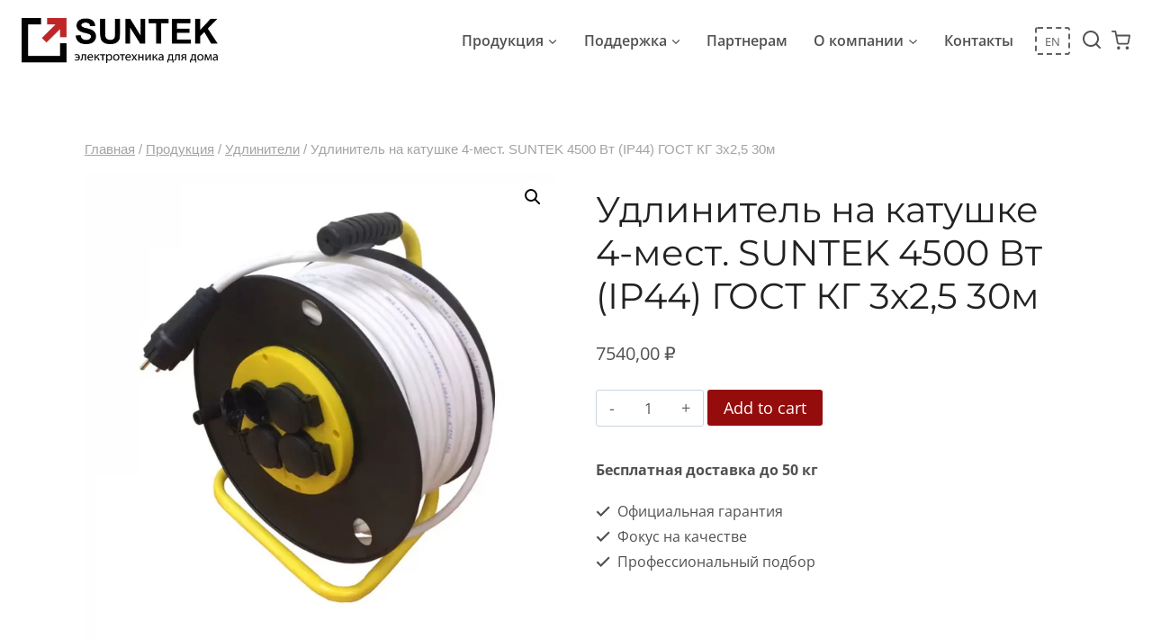

--- FILE ---
content_type: text/html; charset=UTF-8
request_url: https://supertok.ru/product/udlinitel-na-katushke-4-mest-suntek-4500-vt-ip44-gos-5/
body_size: 33099
content:
<!doctype html>
<html lang="ru-RU" class="no-js" itemtype="https://schema.org/IndividualProduct" itemscope>
<head>
<meta charset="UTF-8">
<meta name="viewport" content="width=device-width, initial-scale=1, minimum-scale=1">
<meta name='robots' content='noindex, nofollow' />
<style>img:is([sizes="auto" i], [sizes^="auto," i]) { contain-intrinsic-size: 3000px 1500px }</style>
<!-- This site is optimized with the Yoast SEO plugin v22.7 - https://yoast.com/wordpress/plugins/seo/ -->
<title>Удлинитель на катушке 4-мест. SUNTEK 4500 Вт (IP44) ГОСТ КГ 3х2,5 30м - supertok.ru</title>
<meta name="description" content="Силовой удлинитель SUNTEK представляет собой прочную металлическую стойку с катушкой, на которую намотан кабель КГ с сечением 3х2,5. Катушка пластиковая." />
<meta property="og:locale" content="ru_RU" />
<meta property="og:type" content="article" />
<meta property="og:title" content="Удлинитель на катушке 4-мест. SUNTEK 4500 Вт (IP44) ГОСТ КГ 3х2,5 30м - supertok.ru" />
<meta property="og:description" content="Силовой удлинитель SUNTEK представляет собой прочную металлическую стойку с катушкой, на которую намотан кабель КГ с сечением 3х2,5. Катушка пластиковая." />
<meta property="og:url" content="https://supertok.ru/product/удлинитель-на-катушке-4-мест-suntek-4500-вт-ip44-гос-5/" />
<meta property="og:site_name" content="supertok.ru" />
<meta property="og:image" content="https://supertok.ru/wp-content/uploads/2024/05/unnamed-file-1.webp" />
<meta property="og:image:width" content="800" />
<meta property="og:image:height" content="800" />
<meta property="og:image:type" content="image/webp" />
<meta name="twitter:card" content="summary_large_image" />
<meta name="twitter:label1" content="Примерное время для чтения" />
<meta name="twitter:data1" content="2 минуты" />
<script type="application/ld+json" class="yoast-schema-graph">{"@context":"https://schema.org","@graph":[{"@type":"WebPage","@id":"https://supertok.ru/product/%d1%83%d0%b4%d0%bb%d0%b8%d0%bd%d0%b8%d1%82%d0%b5%d0%bb%d1%8c-%d0%bd%d0%b0-%d0%ba%d0%b0%d1%82%d1%83%d1%88%d0%ba%d0%b5-4-%d0%bc%d0%b5%d1%81%d1%82-suntek-4500-%d0%b2%d1%82-ip44-%d0%b3%d0%be%d1%81-5/","url":"https://supertok.ru/product/%d1%83%d0%b4%d0%bb%d0%b8%d0%bd%d0%b8%d1%82%d0%b5%d0%bb%d1%8c-%d0%bd%d0%b0-%d0%ba%d0%b0%d1%82%d1%83%d1%88%d0%ba%d0%b5-4-%d0%bc%d0%b5%d1%81%d1%82-suntek-4500-%d0%b2%d1%82-ip44-%d0%b3%d0%be%d1%81-5/","name":"Удлинитель на катушке 4-мест. SUNTEK 4500 Вт (IP44) ГОСТ КГ 3х2,5 30м - supertok.ru","isPartOf":{"@id":"https://ci74473.tw1.ru/#website"},"primaryImageOfPage":{"@id":"https://supertok.ru/product/%d1%83%d0%b4%d0%bb%d0%b8%d0%bd%d0%b8%d1%82%d0%b5%d0%bb%d1%8c-%d0%bd%d0%b0-%d0%ba%d0%b0%d1%82%d1%83%d1%88%d0%ba%d0%b5-4-%d0%bc%d0%b5%d1%81%d1%82-suntek-4500-%d0%b2%d1%82-ip44-%d0%b3%d0%be%d1%81-5/#primaryimage"},"image":{"@id":"https://supertok.ru/product/%d1%83%d0%b4%d0%bb%d0%b8%d0%bd%d0%b8%d1%82%d0%b5%d0%bb%d1%8c-%d0%bd%d0%b0-%d0%ba%d0%b0%d1%82%d1%83%d1%88%d0%ba%d0%b5-4-%d0%bc%d0%b5%d1%81%d1%82-suntek-4500-%d0%b2%d1%82-ip44-%d0%b3%d0%be%d1%81-5/#primaryimage"},"thumbnailUrl":"https://supertok.ru/wp-content/uploads/2024/05/unnamed-file-1.webp","datePublished":"2024-05-26T18:11:56+00:00","dateModified":"2024-05-26T18:11:56+00:00","description":"Силовой удлинитель SUNTEK представляет собой прочную металлическую стойку с катушкой, на которую намотан кабель КГ с сечением 3х2,5. Катушка пластиковая.","breadcrumb":{"@id":"https://supertok.ru/product/%d1%83%d0%b4%d0%bb%d0%b8%d0%bd%d0%b8%d1%82%d0%b5%d0%bb%d1%8c-%d0%bd%d0%b0-%d0%ba%d0%b0%d1%82%d1%83%d1%88%d0%ba%d0%b5-4-%d0%bc%d0%b5%d1%81%d1%82-suntek-4500-%d0%b2%d1%82-ip44-%d0%b3%d0%be%d1%81-5/#breadcrumb"},"inLanguage":"ru-RU","potentialAction":[{"@type":"ReadAction","target":["https://supertok.ru/product/%d1%83%d0%b4%d0%bb%d0%b8%d0%bd%d0%b8%d1%82%d0%b5%d0%bb%d1%8c-%d0%bd%d0%b0-%d0%ba%d0%b0%d1%82%d1%83%d1%88%d0%ba%d0%b5-4-%d0%bc%d0%b5%d1%81%d1%82-suntek-4500-%d0%b2%d1%82-ip44-%d0%b3%d0%be%d1%81-5/"]}]},{"@type":"ImageObject","inLanguage":"ru-RU","@id":"https://supertok.ru/product/%d1%83%d0%b4%d0%bb%d0%b8%d0%bd%d0%b8%d1%82%d0%b5%d0%bb%d1%8c-%d0%bd%d0%b0-%d0%ba%d0%b0%d1%82%d1%83%d1%88%d0%ba%d0%b5-4-%d0%bc%d0%b5%d1%81%d1%82-suntek-4500-%d0%b2%d1%82-ip44-%d0%b3%d0%be%d1%81-5/#primaryimage","url":"https://supertok.ru/wp-content/uploads/2024/05/unnamed-file-1.webp","contentUrl":"https://supertok.ru/wp-content/uploads/2024/05/unnamed-file-1.webp","width":800,"height":800},{"@type":"BreadcrumbList","@id":"https://supertok.ru/product/%d1%83%d0%b4%d0%bb%d0%b8%d0%bd%d0%b8%d1%82%d0%b5%d0%bb%d1%8c-%d0%bd%d0%b0-%d0%ba%d0%b0%d1%82%d1%83%d1%88%d0%ba%d0%b5-4-%d0%bc%d0%b5%d1%81%d1%82-suntek-4500-%d0%b2%d1%82-ip44-%d0%b3%d0%be%d1%81-5/#breadcrumb","itemListElement":[{"@type":"ListItem","position":1,"name":"Главная страница","item":"https://supertok.ru/"},{"@type":"ListItem","position":2,"name":"Продукция","item":"https://supertok.ru/shop/"},{"@type":"ListItem","position":3,"name":"Удлинитель на катушке 4-мест. SUNTEK 4500 Вт (IP44) ГОСТ КГ 3х2,5 30м"}]},{"@type":"WebSite","@id":"https://ci74473.tw1.ru/#website","url":"https://ci74473.tw1.ru/","name":"supertok.ru","description":"","publisher":{"@id":"https://ci74473.tw1.ru/#organization"},"potentialAction":[{"@type":"SearchAction","target":{"@type":"EntryPoint","urlTemplate":"https://ci74473.tw1.ru/?s={search_term_string}"},"query-input":"required name=search_term_string"}],"inLanguage":"ru-RU"},{"@type":"Organization","@id":"https://ci74473.tw1.ru/#organization","name":"supertok.ru","url":"https://ci74473.tw1.ru/","logo":{"@type":"ImageObject","inLanguage":"ru-RU","@id":"https://ci74473.tw1.ru/#/schema/logo/image/","url":"https://supertok.ru/wp-content/uploads/Лого.webp","contentUrl":"https://supertok.ru/wp-content/uploads/Лого.webp","width":1500,"height":349,"caption":"supertok.ru"},"image":{"@id":"https://ci74473.tw1.ru/#/schema/logo/image/"}}]}</script>
<!-- / Yoast SEO plugin. -->
<link rel="alternate" type="application/rss+xml" title="supertok.ru &raquo; Лента" href="https://supertok.ru/feed/" />
<link rel="alternate" type="application/rss+xml" title="supertok.ru &raquo; Лента комментариев" href="https://supertok.ru/comments/feed/" />
<script>document.documentElement.classList.remove( 'no-js' );</script>
<link rel="alternate" type="application/rss+xml" title="supertok.ru &raquo; Лента комментариев к &laquo;Удлинитель на катушке 4-мест. SUNTEK 4500 Вт (IP44) ГОСТ КГ 3х2,5 30м&raquo;" href="https://supertok.ru/product/udlinitel-na-katushke-4-mest-suntek-4500-vt-ip44-gos-5/feed/" />
<script>
window._wpemojiSettings = {"baseUrl":"https:\/\/s.w.org\/images\/core\/emoji\/15.1.0\/72x72\/","ext":".png","svgUrl":"https:\/\/s.w.org\/images\/core\/emoji\/15.1.0\/svg\/","svgExt":".svg","source":{"concatemoji":"https:\/\/supertok.ru\/wp-includes\/js\/wp-emoji-release.min.js?ver=6.8.1"}};
/*! This file is auto-generated */
!function(i,n){var o,s,e;function c(e){try{var t={supportTests:e,timestamp:(new Date).valueOf()};sessionStorage.setItem(o,JSON.stringify(t))}catch(e){}}function p(e,t,n){e.clearRect(0,0,e.canvas.width,e.canvas.height),e.fillText(t,0,0);var t=new Uint32Array(e.getImageData(0,0,e.canvas.width,e.canvas.height).data),r=(e.clearRect(0,0,e.canvas.width,e.canvas.height),e.fillText(n,0,0),new Uint32Array(e.getImageData(0,0,e.canvas.width,e.canvas.height).data));return t.every(function(e,t){return e===r[t]})}function u(e,t,n){switch(t){case"flag":return n(e,"\ud83c\udff3\ufe0f\u200d\u26a7\ufe0f","\ud83c\udff3\ufe0f\u200b\u26a7\ufe0f")?!1:!n(e,"\ud83c\uddfa\ud83c\uddf3","\ud83c\uddfa\u200b\ud83c\uddf3")&&!n(e,"\ud83c\udff4\udb40\udc67\udb40\udc62\udb40\udc65\udb40\udc6e\udb40\udc67\udb40\udc7f","\ud83c\udff4\u200b\udb40\udc67\u200b\udb40\udc62\u200b\udb40\udc65\u200b\udb40\udc6e\u200b\udb40\udc67\u200b\udb40\udc7f");case"emoji":return!n(e,"\ud83d\udc26\u200d\ud83d\udd25","\ud83d\udc26\u200b\ud83d\udd25")}return!1}function f(e,t,n){var r="undefined"!=typeof WorkerGlobalScope&&self instanceof WorkerGlobalScope?new OffscreenCanvas(300,150):i.createElement("canvas"),a=r.getContext("2d",{willReadFrequently:!0}),o=(a.textBaseline="top",a.font="600 32px Arial",{});return e.forEach(function(e){o[e]=t(a,e,n)}),o}function t(e){var t=i.createElement("script");t.src=e,t.defer=!0,i.head.appendChild(t)}"undefined"!=typeof Promise&&(o="wpEmojiSettingsSupports",s=["flag","emoji"],n.supports={everything:!0,everythingExceptFlag:!0},e=new Promise(function(e){i.addEventListener("DOMContentLoaded",e,{once:!0})}),new Promise(function(t){var n=function(){try{var e=JSON.parse(sessionStorage.getItem(o));if("object"==typeof e&&"number"==typeof e.timestamp&&(new Date).valueOf()<e.timestamp+604800&&"object"==typeof e.supportTests)return e.supportTests}catch(e){}return null}();if(!n){if("undefined"!=typeof Worker&&"undefined"!=typeof OffscreenCanvas&&"undefined"!=typeof URL&&URL.createObjectURL&&"undefined"!=typeof Blob)try{var e="postMessage("+f.toString()+"("+[JSON.stringify(s),u.toString(),p.toString()].join(",")+"));",r=new Blob([e],{type:"text/javascript"}),a=new Worker(URL.createObjectURL(r),{name:"wpTestEmojiSupports"});return void(a.onmessage=function(e){c(n=e.data),a.terminate(),t(n)})}catch(e){}c(n=f(s,u,p))}t(n)}).then(function(e){for(var t in e)n.supports[t]=e[t],n.supports.everything=n.supports.everything&&n.supports[t],"flag"!==t&&(n.supports.everythingExceptFlag=n.supports.everythingExceptFlag&&n.supports[t]);n.supports.everythingExceptFlag=n.supports.everythingExceptFlag&&!n.supports.flag,n.DOMReady=!1,n.readyCallback=function(){n.DOMReady=!0}}).then(function(){return e}).then(function(){var e;n.supports.everything||(n.readyCallback(),(e=n.source||{}).concatemoji?t(e.concatemoji):e.wpemoji&&e.twemoji&&(t(e.twemoji),t(e.wpemoji)))}))}((window,document),window._wpemojiSettings);
</script>
<style id='wp-emoji-styles-inline-css'>
img.wp-smiley, img.emoji {
display: inline !important;
border: none !important;
box-shadow: none !important;
height: 1em !important;
width: 1em !important;
margin: 0 0.07em !important;
vertical-align: -0.1em !important;
background: none !important;
padding: 0 !important;
}
</style>
<!-- <link rel='stylesheet' id='wp-block-library-css' href='https://supertok.ru/wp-includes/css/dist/block-library/style.min.css?ver=6.8.1' media='all' /> -->
<link rel="stylesheet" type="text/css" href="//supertok.ru/wp-content/cache/wpfc-minified/qsmyg74z/hfrtw.css" media="all"/>
<style id='global-styles-inline-css'>
:root{--wp--preset--aspect-ratio--square: 1;--wp--preset--aspect-ratio--4-3: 4/3;--wp--preset--aspect-ratio--3-4: 3/4;--wp--preset--aspect-ratio--3-2: 3/2;--wp--preset--aspect-ratio--2-3: 2/3;--wp--preset--aspect-ratio--16-9: 16/9;--wp--preset--aspect-ratio--9-16: 9/16;--wp--preset--color--black: #000000;--wp--preset--color--cyan-bluish-gray: #abb8c3;--wp--preset--color--white: #ffffff;--wp--preset--color--pale-pink: #f78da7;--wp--preset--color--vivid-red: #cf2e2e;--wp--preset--color--luminous-vivid-orange: #ff6900;--wp--preset--color--luminous-vivid-amber: #fcb900;--wp--preset--color--light-green-cyan: #7bdcb5;--wp--preset--color--vivid-green-cyan: #00d084;--wp--preset--color--pale-cyan-blue: #8ed1fc;--wp--preset--color--vivid-cyan-blue: #0693e3;--wp--preset--color--vivid-purple: #9b51e0;--wp--preset--color--theme-palette-1: var(--global-palette1);--wp--preset--color--theme-palette-2: var(--global-palette2);--wp--preset--color--theme-palette-3: var(--global-palette3);--wp--preset--color--theme-palette-4: var(--global-palette4);--wp--preset--color--theme-palette-5: var(--global-palette5);--wp--preset--color--theme-palette-6: var(--global-palette6);--wp--preset--color--theme-palette-7: var(--global-palette7);--wp--preset--color--theme-palette-8: var(--global-palette8);--wp--preset--color--theme-palette-9: var(--global-palette9);--wp--preset--gradient--vivid-cyan-blue-to-vivid-purple: linear-gradient(135deg,rgba(6,147,227,1) 0%,rgb(155,81,224) 100%);--wp--preset--gradient--light-green-cyan-to-vivid-green-cyan: linear-gradient(135deg,rgb(122,220,180) 0%,rgb(0,208,130) 100%);--wp--preset--gradient--luminous-vivid-amber-to-luminous-vivid-orange: linear-gradient(135deg,rgba(252,185,0,1) 0%,rgba(255,105,0,1) 100%);--wp--preset--gradient--luminous-vivid-orange-to-vivid-red: linear-gradient(135deg,rgba(255,105,0,1) 0%,rgb(207,46,46) 100%);--wp--preset--gradient--very-light-gray-to-cyan-bluish-gray: linear-gradient(135deg,rgb(238,238,238) 0%,rgb(169,184,195) 100%);--wp--preset--gradient--cool-to-warm-spectrum: linear-gradient(135deg,rgb(74,234,220) 0%,rgb(151,120,209) 20%,rgb(207,42,186) 40%,rgb(238,44,130) 60%,rgb(251,105,98) 80%,rgb(254,248,76) 100%);--wp--preset--gradient--blush-light-purple: linear-gradient(135deg,rgb(255,206,236) 0%,rgb(152,150,240) 100%);--wp--preset--gradient--blush-bordeaux: linear-gradient(135deg,rgb(254,205,165) 0%,rgb(254,45,45) 50%,rgb(107,0,62) 100%);--wp--preset--gradient--luminous-dusk: linear-gradient(135deg,rgb(255,203,112) 0%,rgb(199,81,192) 50%,rgb(65,88,208) 100%);--wp--preset--gradient--pale-ocean: linear-gradient(135deg,rgb(255,245,203) 0%,rgb(182,227,212) 50%,rgb(51,167,181) 100%);--wp--preset--gradient--electric-grass: linear-gradient(135deg,rgb(202,248,128) 0%,rgb(113,206,126) 100%);--wp--preset--gradient--midnight: linear-gradient(135deg,rgb(2,3,129) 0%,rgb(40,116,252) 100%);--wp--preset--font-size--small: var(--global-font-size-small);--wp--preset--font-size--medium: var(--global-font-size-medium);--wp--preset--font-size--large: var(--global-font-size-large);--wp--preset--font-size--x-large: 42px;--wp--preset--font-size--larger: var(--global-font-size-larger);--wp--preset--font-size--xxlarge: var(--global-font-size-xxlarge);--wp--preset--spacing--20: 0.44rem;--wp--preset--spacing--30: 0.67rem;--wp--preset--spacing--40: 1rem;--wp--preset--spacing--50: 1.5rem;--wp--preset--spacing--60: 2.25rem;--wp--preset--spacing--70: 3.38rem;--wp--preset--spacing--80: 5.06rem;--wp--preset--shadow--natural: 6px 6px 9px rgba(0, 0, 0, 0.2);--wp--preset--shadow--deep: 12px 12px 50px rgba(0, 0, 0, 0.4);--wp--preset--shadow--sharp: 6px 6px 0px rgba(0, 0, 0, 0.2);--wp--preset--shadow--outlined: 6px 6px 0px -3px rgba(255, 255, 255, 1), 6px 6px rgba(0, 0, 0, 1);--wp--preset--shadow--crisp: 6px 6px 0px rgba(0, 0, 0, 1);}:root { --wp--style--global--content-size: var(--global-calc-content-width);--wp--style--global--wide-size: var(--global-calc-wide-content-width); }:where(body) { margin: 0; }.wp-site-blocks > .alignleft { float: left; margin-right: 2em; }.wp-site-blocks > .alignright { float: right; margin-left: 2em; }.wp-site-blocks > .aligncenter { justify-content: center; margin-left: auto; margin-right: auto; }:where(.is-layout-flex){gap: 0.5em;}:where(.is-layout-grid){gap: 0.5em;}.is-layout-flow > .alignleft{float: left;margin-inline-start: 0;margin-inline-end: 2em;}.is-layout-flow > .alignright{float: right;margin-inline-start: 2em;margin-inline-end: 0;}.is-layout-flow > .aligncenter{margin-left: auto !important;margin-right: auto !important;}.is-layout-constrained > .alignleft{float: left;margin-inline-start: 0;margin-inline-end: 2em;}.is-layout-constrained > .alignright{float: right;margin-inline-start: 2em;margin-inline-end: 0;}.is-layout-constrained > .aligncenter{margin-left: auto !important;margin-right: auto !important;}.is-layout-constrained > :where(:not(.alignleft):not(.alignright):not(.alignfull)){max-width: var(--wp--style--global--content-size);margin-left: auto !important;margin-right: auto !important;}.is-layout-constrained > .alignwide{max-width: var(--wp--style--global--wide-size);}body .is-layout-flex{display: flex;}.is-layout-flex{flex-wrap: wrap;align-items: center;}.is-layout-flex > :is(*, div){margin: 0;}body .is-layout-grid{display: grid;}.is-layout-grid > :is(*, div){margin: 0;}body{padding-top: 0px;padding-right: 0px;padding-bottom: 0px;padding-left: 0px;}a:where(:not(.wp-element-button)){text-decoration: underline;}.has-black-color{color: var(--wp--preset--color--black) !important;}.has-cyan-bluish-gray-color{color: var(--wp--preset--color--cyan-bluish-gray) !important;}.has-white-color{color: var(--wp--preset--color--white) !important;}.has-pale-pink-color{color: var(--wp--preset--color--pale-pink) !important;}.has-vivid-red-color{color: var(--wp--preset--color--vivid-red) !important;}.has-luminous-vivid-orange-color{color: var(--wp--preset--color--luminous-vivid-orange) !important;}.has-luminous-vivid-amber-color{color: var(--wp--preset--color--luminous-vivid-amber) !important;}.has-light-green-cyan-color{color: var(--wp--preset--color--light-green-cyan) !important;}.has-vivid-green-cyan-color{color: var(--wp--preset--color--vivid-green-cyan) !important;}.has-pale-cyan-blue-color{color: var(--wp--preset--color--pale-cyan-blue) !important;}.has-vivid-cyan-blue-color{color: var(--wp--preset--color--vivid-cyan-blue) !important;}.has-vivid-purple-color{color: var(--wp--preset--color--vivid-purple) !important;}.has-theme-palette-1-color{color: var(--wp--preset--color--theme-palette-1) !important;}.has-theme-palette-2-color{color: var(--wp--preset--color--theme-palette-2) !important;}.has-theme-palette-3-color{color: var(--wp--preset--color--theme-palette-3) !important;}.has-theme-palette-4-color{color: var(--wp--preset--color--theme-palette-4) !important;}.has-theme-palette-5-color{color: var(--wp--preset--color--theme-palette-5) !important;}.has-theme-palette-6-color{color: var(--wp--preset--color--theme-palette-6) !important;}.has-theme-palette-7-color{color: var(--wp--preset--color--theme-palette-7) !important;}.has-theme-palette-8-color{color: var(--wp--preset--color--theme-palette-8) !important;}.has-theme-palette-9-color{color: var(--wp--preset--color--theme-palette-9) !important;}.has-black-background-color{background-color: var(--wp--preset--color--black) !important;}.has-cyan-bluish-gray-background-color{background-color: var(--wp--preset--color--cyan-bluish-gray) !important;}.has-white-background-color{background-color: var(--wp--preset--color--white) !important;}.has-pale-pink-background-color{background-color: var(--wp--preset--color--pale-pink) !important;}.has-vivid-red-background-color{background-color: var(--wp--preset--color--vivid-red) !important;}.has-luminous-vivid-orange-background-color{background-color: var(--wp--preset--color--luminous-vivid-orange) !important;}.has-luminous-vivid-amber-background-color{background-color: var(--wp--preset--color--luminous-vivid-amber) !important;}.has-light-green-cyan-background-color{background-color: var(--wp--preset--color--light-green-cyan) !important;}.has-vivid-green-cyan-background-color{background-color: var(--wp--preset--color--vivid-green-cyan) !important;}.has-pale-cyan-blue-background-color{background-color: var(--wp--preset--color--pale-cyan-blue) !important;}.has-vivid-cyan-blue-background-color{background-color: var(--wp--preset--color--vivid-cyan-blue) !important;}.has-vivid-purple-background-color{background-color: var(--wp--preset--color--vivid-purple) !important;}.has-theme-palette-1-background-color{background-color: var(--wp--preset--color--theme-palette-1) !important;}.has-theme-palette-2-background-color{background-color: var(--wp--preset--color--theme-palette-2) !important;}.has-theme-palette-3-background-color{background-color: var(--wp--preset--color--theme-palette-3) !important;}.has-theme-palette-4-background-color{background-color: var(--wp--preset--color--theme-palette-4) !important;}.has-theme-palette-5-background-color{background-color: var(--wp--preset--color--theme-palette-5) !important;}.has-theme-palette-6-background-color{background-color: var(--wp--preset--color--theme-palette-6) !important;}.has-theme-palette-7-background-color{background-color: var(--wp--preset--color--theme-palette-7) !important;}.has-theme-palette-8-background-color{background-color: var(--wp--preset--color--theme-palette-8) !important;}.has-theme-palette-9-background-color{background-color: var(--wp--preset--color--theme-palette-9) !important;}.has-black-border-color{border-color: var(--wp--preset--color--black) !important;}.has-cyan-bluish-gray-border-color{border-color: var(--wp--preset--color--cyan-bluish-gray) !important;}.has-white-border-color{border-color: var(--wp--preset--color--white) !important;}.has-pale-pink-border-color{border-color: var(--wp--preset--color--pale-pink) !important;}.has-vivid-red-border-color{border-color: var(--wp--preset--color--vivid-red) !important;}.has-luminous-vivid-orange-border-color{border-color: var(--wp--preset--color--luminous-vivid-orange) !important;}.has-luminous-vivid-amber-border-color{border-color: var(--wp--preset--color--luminous-vivid-amber) !important;}.has-light-green-cyan-border-color{border-color: var(--wp--preset--color--light-green-cyan) !important;}.has-vivid-green-cyan-border-color{border-color: var(--wp--preset--color--vivid-green-cyan) !important;}.has-pale-cyan-blue-border-color{border-color: var(--wp--preset--color--pale-cyan-blue) !important;}.has-vivid-cyan-blue-border-color{border-color: var(--wp--preset--color--vivid-cyan-blue) !important;}.has-vivid-purple-border-color{border-color: var(--wp--preset--color--vivid-purple) !important;}.has-theme-palette-1-border-color{border-color: var(--wp--preset--color--theme-palette-1) !important;}.has-theme-palette-2-border-color{border-color: var(--wp--preset--color--theme-palette-2) !important;}.has-theme-palette-3-border-color{border-color: var(--wp--preset--color--theme-palette-3) !important;}.has-theme-palette-4-border-color{border-color: var(--wp--preset--color--theme-palette-4) !important;}.has-theme-palette-5-border-color{border-color: var(--wp--preset--color--theme-palette-5) !important;}.has-theme-palette-6-border-color{border-color: var(--wp--preset--color--theme-palette-6) !important;}.has-theme-palette-7-border-color{border-color: var(--wp--preset--color--theme-palette-7) !important;}.has-theme-palette-8-border-color{border-color: var(--wp--preset--color--theme-palette-8) !important;}.has-theme-palette-9-border-color{border-color: var(--wp--preset--color--theme-palette-9) !important;}.has-vivid-cyan-blue-to-vivid-purple-gradient-background{background: var(--wp--preset--gradient--vivid-cyan-blue-to-vivid-purple) !important;}.has-light-green-cyan-to-vivid-green-cyan-gradient-background{background: var(--wp--preset--gradient--light-green-cyan-to-vivid-green-cyan) !important;}.has-luminous-vivid-amber-to-luminous-vivid-orange-gradient-background{background: var(--wp--preset--gradient--luminous-vivid-amber-to-luminous-vivid-orange) !important;}.has-luminous-vivid-orange-to-vivid-red-gradient-background{background: var(--wp--preset--gradient--luminous-vivid-orange-to-vivid-red) !important;}.has-very-light-gray-to-cyan-bluish-gray-gradient-background{background: var(--wp--preset--gradient--very-light-gray-to-cyan-bluish-gray) !important;}.has-cool-to-warm-spectrum-gradient-background{background: var(--wp--preset--gradient--cool-to-warm-spectrum) !important;}.has-blush-light-purple-gradient-background{background: var(--wp--preset--gradient--blush-light-purple) !important;}.has-blush-bordeaux-gradient-background{background: var(--wp--preset--gradient--blush-bordeaux) !important;}.has-luminous-dusk-gradient-background{background: var(--wp--preset--gradient--luminous-dusk) !important;}.has-pale-ocean-gradient-background{background: var(--wp--preset--gradient--pale-ocean) !important;}.has-electric-grass-gradient-background{background: var(--wp--preset--gradient--electric-grass) !important;}.has-midnight-gradient-background{background: var(--wp--preset--gradient--midnight) !important;}.has-small-font-size{font-size: var(--wp--preset--font-size--small) !important;}.has-medium-font-size{font-size: var(--wp--preset--font-size--medium) !important;}.has-large-font-size{font-size: var(--wp--preset--font-size--large) !important;}.has-x-large-font-size{font-size: var(--wp--preset--font-size--x-large) !important;}.has-larger-font-size{font-size: var(--wp--preset--font-size--larger) !important;}.has-xxlarge-font-size{font-size: var(--wp--preset--font-size--xxlarge) !important;}
:where(.wp-block-post-template.is-layout-flex){gap: 1.25em;}:where(.wp-block-post-template.is-layout-grid){gap: 1.25em;}
:where(.wp-block-columns.is-layout-flex){gap: 2em;}:where(.wp-block-columns.is-layout-grid){gap: 2em;}
:root :where(.wp-block-pullquote){font-size: 1.5em;line-height: 1.6;}
</style>
<!-- <link rel='stylesheet' id='slick-style-css' href='https://supertok.ru/wp-content/plugins/blog-designer-pack/assets/css/slick.css?ver=3.4.5' media='all' /> -->
<!-- <link rel='stylesheet' id='bdp-public-style-css' href='https://supertok.ru/wp-content/plugins/blog-designer-pack/assets/css/bdp-public.css?ver=3.4.5' media='all' /> -->
<!-- <link rel='stylesheet' id='contact-form-7-css' href='https://supertok.ru/wp-content/plugins/contact-form-7/includes/css/styles.css?ver=5.9.8' media='all' /> -->
<!-- <link rel='stylesheet' id='photoswipe-css' href='https://supertok.ru/wp-content/plugins/woocommerce/assets/css/photoswipe/photoswipe.min.css?ver=9.0.2' media='all' /> -->
<!-- <link rel='stylesheet' id='photoswipe-default-skin-css' href='https://supertok.ru/wp-content/plugins/woocommerce/assets/css/photoswipe/default-skin/default-skin.min.css?ver=9.0.2' media='all' /> -->
<link rel="stylesheet" type="text/css" href="//supertok.ru/wp-content/cache/wpfc-minified/kzp6fv82/hfzin.css" media="all"/>
<style id='woocommerce-inline-inline-css'>
.woocommerce form .form-row .required { visibility: visible; }
</style>
<!-- <link rel='stylesheet' id='kadence-global-css' href='https://supertok.ru/wp-content/themes/kadence/assets/css/global.min.css?ver=1.2.5' media='all' /> -->
<link rel="stylesheet" type="text/css" href="//supertok.ru/wp-content/cache/wpfc-minified/7llxg8xi/hfrex.css" media="all"/>
<style id='kadence-global-inline-css'>
/* Kadence Base CSS */
:root{--global-palette1:#950c0c;--global-palette2:#950c0c;--global-palette3:#222222;--global-palette4:#3B3B3B;--global-palette5:#515151;--global-palette6:#626262;--global-palette7:#f6f6f6;--global-palette8:#F7F7F7;--global-palette9:#ffffff;--global-palette9rgb:255, 255, 255;--global-palette-highlight:var(--global-palette1);--global-palette-highlight-alt:var(--global-palette2);--global-palette-highlight-alt2:var(--global-palette9);--global-palette-btn-bg:var(--global-palette1);--global-palette-btn-bg-hover:var(--global-palette2);--global-palette-btn:var(--global-palette9);--global-palette-btn-hover:var(--global-palette9);--global-body-font-family:'Open Sans', var(--global-fallback-font);--global-heading-font-family:Montserrat, var(--global-fallback-font);--global-primary-nav-font-family:inherit;--global-fallback-font:sans-serif;--global-display-fallback-font:sans-serif;--global-content-width:1140px;--global-content-narrow-width:842px;--global-content-edge-padding:1.5rem;--global-content-boxed-padding:2rem;--global-calc-content-width:calc(1140px - var(--global-content-edge-padding) - var(--global-content-edge-padding) );--wp--style--global--content-size:var(--global-calc-content-width);}.wp-site-blocks{--global-vw:calc( 100vw - ( 0.5 * var(--scrollbar-offset)));}:root body.kadence-elementor-colors{--e-global-color-kadence1:var(--global-palette1);--e-global-color-kadence2:var(--global-palette2);--e-global-color-kadence3:var(--global-palette3);--e-global-color-kadence4:var(--global-palette4);--e-global-color-kadence5:var(--global-palette5);--e-global-color-kadence6:var(--global-palette6);--e-global-color-kadence7:var(--global-palette7);--e-global-color-kadence8:var(--global-palette8);--e-global-color-kadence9:var(--global-palette9);}body{background:var(--global-palette8);}body, input, select, optgroup, textarea{font-style:normal;font-weight:normal;font-size:16px;line-height:2;font-family:var(--global-body-font-family);color:var(--global-palette5);}.content-bg, body.content-style-unboxed .site{background:var(--global-palette9);}h1,h2,h3,h4,h5,h6{font-family:var(--global-heading-font-family);}h1{font-style:normal;font-weight:800;font-size:60px;line-height:1.2;color:var(--global-palette3);}h2{font-style:normal;font-weight:700;font-size:28px;line-height:1.2;color:var(--global-palette3);}h3{font-style:normal;font-weight:700;font-size:28px;line-height:1.2;color:var(--global-palette3);}h4{font-style:normal;font-weight:700;font-size:24px;color:var(--global-palette5);}h5{font-style:normal;font-weight:700;font-size:16px;line-height:1.5;color:var(--global-palette5);}h6{font-style:normal;font-weight:normal;font-size:12px;line-height:1.5;color:var(--global-palette5);}.entry-hero h1{font-style:normal;font-weight:800;font-size:60px;text-transform:none;}.entry-hero .kadence-breadcrumbs, .entry-hero .search-form{font-style:normal;}@media all and (max-width: 1024px){.wp-site-blocks .entry-hero h1{font-size:50px;}}@media all and (max-width: 767px){h1{font-size:35px;line-height:1.2;}.wp-site-blocks .entry-hero h1{font-size:40px;}}.entry-hero .kadence-breadcrumbs{max-width:1140px;}.site-container, .site-header-row-layout-contained, .site-footer-row-layout-contained, .entry-hero-layout-contained, .comments-area, .alignfull > .wp-block-cover__inner-container, .alignwide > .wp-block-cover__inner-container{max-width:var(--global-content-width);}.content-width-narrow .content-container.site-container, .content-width-narrow .hero-container.site-container{max-width:var(--global-content-narrow-width);}@media all and (min-width: 1370px){.wp-site-blocks .content-container  .alignwide{margin-left:-115px;margin-right:-115px;width:unset;max-width:unset;}}@media all and (min-width: 1102px){.content-width-narrow .wp-site-blocks .content-container .alignwide{margin-left:-130px;margin-right:-130px;width:unset;max-width:unset;}}.content-style-boxed .wp-site-blocks .entry-content .alignwide{margin-left:calc( -1 * var( --global-content-boxed-padding ) );margin-right:calc( -1 * var( --global-content-boxed-padding ) );}.content-area{margin-top:5rem;margin-bottom:5rem;}@media all and (max-width: 1024px){.content-area{margin-top:3rem;margin-bottom:3rem;}}@media all and (max-width: 767px){.content-area{margin-top:2rem;margin-bottom:2rem;}}@media all and (max-width: 1024px){:root{--global-content-boxed-padding:2rem;}}@media all and (max-width: 767px){:root{--global-content-boxed-padding:1.5rem;}}.entry-content-wrap{padding:2rem;}@media all and (max-width: 1024px){.entry-content-wrap{padding:2rem;}}@media all and (max-width: 767px){.entry-content-wrap{padding:1.5rem;}}.entry.single-entry{box-shadow:0px 15px 15px -10px rgba(0,0,0,0.05);}.entry.loop-entry{box-shadow:0px 15px 15px -10px rgba(0,0,0,0.05);}.loop-entry .entry-content-wrap{padding:2rem;}@media all and (max-width: 1024px){.loop-entry .entry-content-wrap{padding:2rem;}}@media all and (max-width: 767px){.loop-entry .entry-content-wrap{padding:1.5rem;}}button, .button, .wp-block-button__link, input[type="button"], input[type="reset"], input[type="submit"], .fl-button, .elementor-button-wrapper .elementor-button{box-shadow:0px 0px 0px -7px rgba(0,0,0,0);}button:hover, button:focus, button:active, .button:hover, .button:focus, .button:active, .wp-block-button__link:hover, .wp-block-button__link:focus, .wp-block-button__link:active, input[type="button"]:hover, input[type="button"]:focus, input[type="button"]:active, input[type="reset"]:hover, input[type="reset"]:focus, input[type="reset"]:active, input[type="submit"]:hover, input[type="submit"]:focus, input[type="submit"]:active, .elementor-button-wrapper .elementor-button:hover, .elementor-button-wrapper .elementor-button:focus, .elementor-button-wrapper .elementor-button:active{box-shadow:0px 15px 25px -7px rgba(0,0,0,0.1);}.kb-button.kb-btn-global-outline.kb-btn-global-inherit{padding-top:calc(px - 2px);padding-right:calc(px - 2px);padding-bottom:calc(px - 2px);padding-left:calc(px - 2px);}@media all and (min-width: 1025px){.transparent-header .entry-hero .entry-hero-container-inner{padding-top:90px;}}@media all and (max-width: 1024px){.mobile-transparent-header .entry-hero .entry-hero-container-inner{padding-top:90px;}}@media all and (max-width: 767px){.mobile-transparent-header .entry-hero .entry-hero-container-inner{padding-top:90px;}}#kt-scroll-up-reader, #kt-scroll-up{border-radius:20px 20px 20px 20px;bottom:30px;font-size:1.2em;padding:0.4em 0.4em 0.4em 0.4em;}#kt-scroll-up-reader.scroll-up-side-right, #kt-scroll-up.scroll-up-side-right{right:30px;}#kt-scroll-up-reader.scroll-up-side-left, #kt-scroll-up.scroll-up-side-left{left:30px;}.loop-entry.type-post h2.entry-title{font-style:normal;font-size:21px;color:var(--global-palette4);}@media all and (max-width: 767px){.loop-entry.type-post h2.entry-title{font-size:21px;}}
/* Kadence Header CSS */
@media all and (max-width: 1024px){.mobile-transparent-header #masthead{position:absolute;left:0px;right:0px;z-index:100;}.kadence-scrollbar-fixer.mobile-transparent-header #masthead{right:var(--scrollbar-offset,0);}.mobile-transparent-header #masthead, .mobile-transparent-header .site-top-header-wrap .site-header-row-container-inner, .mobile-transparent-header .site-main-header-wrap .site-header-row-container-inner, .mobile-transparent-header .site-bottom-header-wrap .site-header-row-container-inner{background:transparent;}.site-header-row-tablet-layout-fullwidth, .site-header-row-tablet-layout-standard{padding:0px;}}@media all and (min-width: 1025px){.transparent-header #masthead{position:absolute;left:0px;right:0px;z-index:100;}.transparent-header.kadence-scrollbar-fixer #masthead{right:var(--scrollbar-offset,0);}.transparent-header #masthead, .transparent-header .site-top-header-wrap .site-header-row-container-inner, .transparent-header .site-main-header-wrap .site-header-row-container-inner, .transparent-header .site-bottom-header-wrap .site-header-row-container-inner{background:transparent;}}.site-branding a.brand img{max-width:218px;}.site-branding a.brand img.svg-logo-image{width:218px;}@media all and (max-width: 1024px){.site-branding a.brand img{max-width:234px;}.site-branding a.brand img.svg-logo-image{width:234px;}}@media all and (max-width: 767px){.site-branding a.brand img{max-width:160px;}.site-branding a.brand img.svg-logo-image{width:160px;}}.site-branding{padding:0px 0px 0px 0px;}@media all and (max-width: 1024px){.site-branding .site-title{font-size:20px;}}@media all and (max-width: 767px){.site-branding .site-title{font-size:18px;}}#masthead, #masthead .kadence-sticky-header.item-is-fixed:not(.item-at-start):not(.site-header-row-container):not(.site-main-header-wrap), #masthead .kadence-sticky-header.item-is-fixed:not(.item-at-start) > .site-header-row-container-inner{background:var(--global-palette9);}@media all and (max-width: 1024px){#masthead, #masthead .kadence-sticky-header.item-is-fixed:not(.item-at-start):not(.site-header-row-container):not(.site-main-header-wrap), #masthead .kadence-sticky-header.item-is-fixed:not(.item-at-start) > .site-header-row-container-inner{background:var(--global-palette9);}}.site-main-header-wrap .site-header-row-container-inner{border-bottom:1px none rgba(45,62,80,0.25);}.site-main-header-inner-wrap{min-height:90px;}.header-navigation[class*="header-navigation-style-underline"] .header-menu-container.primary-menu-container>ul>li>a:after{width:calc( 100% - 1.8em);}.main-navigation .primary-menu-container > ul > li.menu-item > a{padding-left:calc(1.8em / 2);padding-right:calc(1.8em / 2);padding-top:0.01em;padding-bottom:0.01em;color:var(--global-palette5);}.main-navigation .primary-menu-container > ul > li.menu-item .dropdown-nav-special-toggle{right:calc(1.8em / 2);}.main-navigation .primary-menu-container > ul li.menu-item > a{font-style:normal;font-weight:600;}.main-navigation .primary-menu-container > ul > li.menu-item > a:hover{color:var(--global-palette1);}.main-navigation .primary-menu-container > ul > li.menu-item.current-menu-item > a{color:var(--global-palette2);}.header-navigation .header-menu-container ul ul.sub-menu, .header-navigation .header-menu-container ul ul.submenu{background:var(--global-palette8);box-shadow:0px 20px 20px -15px rgba(0,0,0,0.35);}.header-navigation .header-menu-container ul ul li.menu-item, .header-menu-container ul.menu > li.kadence-menu-mega-enabled > ul > li.menu-item > a{border-bottom:1px solid var(--global-palette8);}.header-navigation .header-menu-container ul ul li.menu-item > a{width:200px;padding-top:0.6em;padding-bottom:0.6em;color:var(--global-palette5);font-style:normal;font-weight:600;font-size:16px;}.header-navigation .header-menu-container ul ul li.menu-item > a:hover{color:var(--global-palette1);background:var(--global-palette9);}.header-navigation .header-menu-container ul ul li.menu-item.current-menu-item > a{color:var(--global-palette2);background:var(--global-palette8);}.mobile-toggle-open-container .menu-toggle-open, .mobile-toggle-open-container .menu-toggle-open:focus{color:var(--global-palette5);padding:0.4em 0.6em 0.4em 0.6em;font-size:14px;}.mobile-toggle-open-container .menu-toggle-open.menu-toggle-style-bordered{border:1px solid currentColor;}.mobile-toggle-open-container .menu-toggle-open .menu-toggle-icon{font-size:20px;}.mobile-toggle-open-container .menu-toggle-open:hover, .mobile-toggle-open-container .menu-toggle-open:focus-visible{color:var(--global-palette-highlight);}.mobile-navigation ul li{font-style:normal;font-size:18px;line-height:1;}.mobile-navigation ul li a{padding-top:1em;padding-bottom:1em;}.mobile-navigation ul li > a, .mobile-navigation ul li.menu-item-has-children > .drawer-nav-drop-wrap{color:var(--global-palette3);}.mobile-navigation ul li.current-menu-item > a, .mobile-navigation ul li.current-menu-item.menu-item-has-children > .drawer-nav-drop-wrap{color:var(--global-palette-highlight);}.mobile-navigation ul li.menu-item-has-children .drawer-nav-drop-wrap, .mobile-navigation ul li:not(.menu-item-has-children) a{border-bottom:1px solid rgba(101,101,101,0.2);}.mobile-navigation:not(.drawer-navigation-parent-toggle-true) ul li.menu-item-has-children .drawer-nav-drop-wrap button{border-left:1px solid rgba(101,101,101,0.2);}#mobile-drawer .drawer-inner, #mobile-drawer.popup-drawer-layout-fullwidth.popup-drawer-animation-slice .pop-portion-bg, #mobile-drawer.popup-drawer-layout-fullwidth.popup-drawer-animation-slice.pop-animated.show-drawer .drawer-inner{background:var(--global-palette7);}#mobile-drawer .drawer-header .drawer-toggle{padding:0.6em 0.15em 0.6em 0.15em;font-size:24px;}#mobile-drawer .drawer-header .drawer-toggle, #mobile-drawer .drawer-header .drawer-toggle:focus{color:var(--global-palette1);}#main-header .header-button{color:var(--global-palette6);border:2px dashed currentColor;box-shadow:0px 0px 0px 0px rgba(0,0,0,0);}#main-header .header-button:hover{color:var(--global-palette2);box-shadow:0px 0px 0px 0px rgba(0,0,0,0.1);}.site-header-item .header-cart-wrap .header-cart-inner-wrap .header-cart-button:hover{color:var(--global-palette2);}.header-cart-wrap .header-cart-button .kadence-svg-iconset{font-size:1.34em;}.header-mobile-cart-wrap .header-cart-inner-wrap .header-cart-button{padding:0px 0px 0px 0px;}.header-mobile-cart-wrap .header-cart-button .kadence-svg-iconset{font-size:1.07em;}.search-toggle-open-container .search-toggle-open{color:var(--global-palette5);padding:0px 0px 0px 0px;margin:0px 0px 0px 2px;}.search-toggle-open-container .search-toggle-open.search-toggle-style-bordered{border:0px solid currentColor;}.search-toggle-open-container .search-toggle-open .search-toggle-icon{font-size:1.3em;}@media all and (max-width: 767px){.search-toggle-open-container .search-toggle-open .search-toggle-icon{font-size:1.07em;}}.search-toggle-open-container .search-toggle-open:hover, .search-toggle-open-container .search-toggle-open:focus{color:var(--global-palette-highlight);}#search-drawer .drawer-inner .drawer-content form input.search-field, #search-drawer .drawer-inner .drawer-content form .kadence-search-icon-wrap, #search-drawer .drawer-header{color:var(--global-palette9);}#search-drawer .drawer-inner .drawer-content form input.search-field:focus, #search-drawer .drawer-inner .drawer-content form input.search-submit:hover ~ .kadence-search-icon-wrap, #search-drawer .drawer-inner .drawer-content form button[type="submit"]:hover ~ .kadence-search-icon-wrap{color:var(--global-palette7);}#search-drawer .drawer-inner{background:rgba(0,0,0,0.9);}.mobile-header-button-wrap .mobile-header-button-inner-wrap .mobile-header-button{margin:0px 0px 0px 20px;color:var(--global-palette6);border:2px dashed currentColor;border-color:var(--global-palette6);box-shadow:0px 0px 0px -7px rgba(0,0,0,0);}.mobile-header-button-wrap .mobile-header-button-inner-wrap .mobile-header-button:hover{box-shadow:0px 15px 25px -7px rgba(0,0,0,0.1);}
/* Kadence Footer CSS */
#colophon{background:var(--global-palette4);}.site-top-footer-wrap .site-footer-row-container-inner{font-style:normal;font-size:15px;line-height:1.9;letter-spacing:0em;color:var(--global-palette7);}.site-footer .site-top-footer-wrap a:not(.button):not(.wp-block-button__link):not(.wp-element-button){color:var(--global-palette7);}.site-footer .site-top-footer-wrap a:not(.button):not(.wp-block-button__link):not(.wp-element-button):hover{color:var(--global-palette7);}.site-top-footer-inner-wrap{padding-top:90px;padding-bottom:60px;grid-column-gap:30px;grid-row-gap:30px;}.site-top-footer-inner-wrap .widget{margin-bottom:30px;}.site-top-footer-inner-wrap .widget-area .widget-title{font-style:normal;font-size:15px;line-height:1.5;color:var(--global-palette9);}.site-top-footer-inner-wrap .site-footer-section:not(:last-child):after{border-right:1px none var(--global-palette9);right:calc(-30px / 2);}@media all and (max-width: 767px){.site-top-footer-inner-wrap{padding-top:60px;}}.site-bottom-footer-wrap .site-footer-row-container-inner{font-style:normal;font-size:12px;color:rgba(255,255,255,0.5);border-top:1px solid rgba(237,242,247,0.15);}.site-footer .site-bottom-footer-wrap a:where(:not(.button):not(.wp-block-button__link):not(.wp-element-button)){color:var(--global-palette1);}.site-footer .site-bottom-footer-wrap a:where(:not(.button):not(.wp-block-button__link):not(.wp-element-button)):hover{color:var(--global-palette9);}.site-bottom-footer-inner-wrap{padding-top:30px;padding-bottom:30px;grid-column-gap:30px;}.site-bottom-footer-inner-wrap .widget{margin-bottom:30px;}.site-bottom-footer-inner-wrap .widget-area .widget-title{font-style:normal;color:var(--global-palette9);}.site-bottom-footer-inner-wrap .site-footer-section:not(:last-child):after{right:calc(-30px / 2);}.footer-social-wrap .footer-social-inner-wrap{font-size:1.45em;gap:0.5em;}.site-footer .site-footer-wrap .site-footer-section .footer-social-wrap .footer-social-inner-wrap .social-button{color:var(--global-palette7);background:rgba(101,101,101,0);border:1px solid currentColor;border-color:rgba(237,242,247,0.25);border-radius:3px;}.site-footer .site-footer-wrap .site-footer-section .footer-social-wrap .footer-social-inner-wrap .social-button:hover{color:var(--global-palette8);background:var(--global-palette1);}.footer-social-wrap .social-button .social-label{font-style:normal;font-size:15px;}#colophon .footer-html{margin:1em 0em 1em 0em;}
/* Kadence Woo CSS */
.woocommerce table.shop_table td.product-quantity{min-width:130px;}.entry-hero.product-hero-section .entry-header{min-height:200px;}.product-title .kadence-breadcrumbs{font-style:normal;font-weight:regular;font-size:15px;line-height:1.65;font-family:-apple-system,BlinkMacSystemFont,"Segoe UI",Roboto,Oxygen-Sans,Ubuntu,Cantarell,"Helvetica Neue",sans-serif, "Apple Color Emoji", "Segoe UI Emoji", "Segoe UI Symbol";color:rgba(101,101,101,0.6);}.product-title .single-category{font-weight:700;font-size:32px;line-height:1.5;color:var(--global-palette3);}.wp-site-blocks .product-hero-section .extra-title{font-weight:700;font-size:32px;line-height:1.5;}.woocommerce div.product .product_title{font-style:normal;font-weight:300;font-size:40px;color:var(--global-palette3);}.woocommerce div.product .product-single-category{font-style:normal;}.entry-hero.product-archive-hero-section .entry-header{min-height:250px;}.wp-site-blocks .product-archive-title h1{color:var(--global-palette3);}.product-archive-title .kadence-breadcrumbs{color:var(--global-palette4);}.product-archive-title .kadence-breadcrumbs a:hover{color:var(--global-palette5);}.woocommerce ul.products li.product h3, .woocommerce ul.products li.product .product-details .woocommerce-loop-product__title, .woocommerce ul.products li.product .product-details .woocommerce-loop-category__title, .wc-block-grid__products .wc-block-grid__product .wc-block-grid__product-title{font-style:normal;font-size:18px;}@media all and (max-width: 1024px){.woocommerce ul.products li.product h3, .woocommerce ul.products li.product .product-details .woocommerce-loop-product__title, .woocommerce ul.products li.product .product-details .woocommerce-loop-category__title, .wc-block-grid__products .wc-block-grid__product .wc-block-grid__product-title{font-size:18px;}}@media all and (max-width: 767px){.woocommerce ul.products li.product h3, .woocommerce ul.products li.product .product-details .woocommerce-loop-product__title, .woocommerce ul.products li.product .product-details .woocommerce-loop-category__title, .wc-block-grid__products .wc-block-grid__product .wc-block-grid__product-title{font-size:20px;}}.woocommerce ul.products li.product .product-details .price, .wc-block-grid__products .wc-block-grid__product .wc-block-grid__product-price{font-style:normal;font-weight:600;font-size:16px;}.woocommerce ul.products.woo-archive-btn-button .product-action-wrap .button:not(.kb-button), .woocommerce ul.products li.woo-archive-btn-button .button:not(.kb-button), .wc-block-grid__product.woo-archive-btn-button .product-details .wc-block-grid__product-add-to-cart .wp-block-button__link{border:2px none transparent;box-shadow:0px 0px 0px 0px rgba(0,0,0,0.0);}.woocommerce ul.products.woo-archive-btn-button .product-action-wrap .button:not(.kb-button):hover, .woocommerce ul.products li.woo-archive-btn-button .button:not(.kb-button):hover, .wc-block-grid__product.woo-archive-btn-button .product-details .wc-block-grid__product-add-to-cart .wp-block-button__link:hover{box-shadow:0px 0px 0px 0px rgba(0,0,0,0);}
</style>
<!-- <link rel='stylesheet' id='kadence-woocommerce-css' href='https://supertok.ru/wp-content/themes/kadence/assets/css/woocommerce.min.css?ver=1.2.5' media='all' /> -->
<!-- <link rel='stylesheet' id='fluent-form-styles-css' href='https://supertok.ru/wp-content/plugins/fluentform/assets/css/fluent-forms-public.css?ver=5.1.18' media='all' /> -->
<!-- <link rel='stylesheet' id='fluentform-public-default-css' href='https://supertok.ru/wp-content/plugins/fluentform/assets/css/fluentform-public-default.css?ver=5.1.18' media='all' /> -->
<!-- <link rel='stylesheet' id='popup-maker-site-css' href='//supertok.ru/wp-content/uploads/pum/pum-site-styles.css?generated=1743682924&#038;ver=1.20.4' media='all' /> -->
<link rel="stylesheet" type="text/css" href="//supertok.ru/wp-content/cache/wpfc-minified/6ynah1ut/c7dmm.css" media="all"/>
<style id='kadence-blocks-global-variables-inline-css'>
:root {--global-kb-font-size-sm:clamp(0.8rem, 0.73rem + 0.217vw, 0.9rem);--global-kb-font-size-md:clamp(1.1rem, 0.995rem + 0.326vw, 1.25rem);--global-kb-font-size-lg:clamp(1.75rem, 1.576rem + 0.543vw, 2rem);--global-kb-font-size-xl:clamp(2.25rem, 1.728rem + 1.63vw, 3rem);--global-kb-font-size-xxl:clamp(2.5rem, 1.456rem + 3.26vw, 4rem);--global-kb-font-size-xxxl:clamp(2.75rem, 0.489rem + 7.065vw, 6rem);}
</style>
<script src='//supertok.ru/wp-content/cache/wpfc-minified/dv8ms95a/hfrex.js' type="text/javascript"></script>
<!-- <script src="https://supertok.ru/wp-includes/js/jquery/jquery.min.js?ver=3.7.1" id="jquery-core-js"></script> -->
<!-- <script src="https://supertok.ru/wp-includes/js/jquery/jquery-migrate.min.js?ver=3.4.1" id="jquery-migrate-js"></script> -->
<!-- <script src="https://supertok.ru/wp-content/plugins/woocommerce/assets/js/jquery-blockui/jquery.blockUI.min.js?ver=2.7.0-wc.9.0.2" id="jquery-blockui-js" defer data-wp-strategy="defer"></script> -->
<script id="wc-add-to-cart-js-extra">
var wc_add_to_cart_params = {"ajax_url":"\/wp-admin\/admin-ajax.php","wc_ajax_url":"\/?wc-ajax=%%endpoint%%","i18n_view_cart":"View cart","cart_url":"https:\/\/supertok.ru\/cart\/","is_cart":"","cart_redirect_after_add":"no"};
</script>
<script src='//supertok.ru/wp-content/cache/wpfc-minified/8w1ndyhw/hfzin.js' type="text/javascript"></script>
<!-- <script src="https://supertok.ru/wp-content/plugins/woocommerce/assets/js/frontend/add-to-cart.min.js?ver=9.0.2" id="wc-add-to-cart-js" defer data-wp-strategy="defer"></script> -->
<!-- <script src="https://supertok.ru/wp-content/plugins/woocommerce/assets/js/zoom/jquery.zoom.min.js?ver=1.7.21-wc.9.0.2" id="zoom-js" defer data-wp-strategy="defer"></script> -->
<!-- <script src="https://supertok.ru/wp-content/plugins/woocommerce/assets/js/flexslider/jquery.flexslider.min.js?ver=2.7.2-wc.9.0.2" id="flexslider-js" defer data-wp-strategy="defer"></script> -->
<!-- <script src="https://supertok.ru/wp-content/plugins/woocommerce/assets/js/photoswipe/photoswipe.min.js?ver=4.1.1-wc.9.0.2" id="photoswipe-js" defer data-wp-strategy="defer"></script> -->
<!-- <script src="https://supertok.ru/wp-content/plugins/woocommerce/assets/js/photoswipe/photoswipe-ui-default.min.js?ver=4.1.1-wc.9.0.2" id="photoswipe-ui-default-js" defer data-wp-strategy="defer"></script> -->
<script id="wc-single-product-js-extra">
var wc_single_product_params = {"i18n_required_rating_text":"Please select a rating","review_rating_required":"yes","flexslider":{"rtl":false,"animation":"slide","smoothHeight":true,"directionNav":false,"controlNav":"thumbnails","slideshow":false,"animationSpeed":500,"animationLoop":false,"allowOneSlide":false},"zoom_enabled":"1","zoom_options":[],"photoswipe_enabled":"1","photoswipe_options":{"shareEl":false,"closeOnScroll":false,"history":false,"hideAnimationDuration":0,"showAnimationDuration":0},"flexslider_enabled":"1"};
</script>
<script src="https://supertok.ru/wp-content/plugins/woocommerce/assets/js/frontend/single-product.min.js?ver=9.0.2" id="wc-single-product-js" defer data-wp-strategy="defer"></script>
<script src='//supertok.ru/wp-content/cache/wpfc-minified/dh6r3ju6/hfzin.js' type="text/javascript"></script>
<!-- <script src="https://supertok.ru/wp-content/plugins/woocommerce/assets/js/js-cookie/js.cookie.min.js?ver=2.1.4-wc.9.0.2" id="js-cookie-js" defer data-wp-strategy="defer"></script> -->
<script id="woocommerce-js-extra">
var woocommerce_params = {"ajax_url":"\/wp-admin\/admin-ajax.php","wc_ajax_url":"\/?wc-ajax=%%endpoint%%"};
</script>
<script src='//supertok.ru/wp-content/cache/wpfc-minified/qjquxyoh/hfrex.js' type="text/javascript"></script>
<!-- <script src="https://supertok.ru/wp-content/plugins/woocommerce/assets/js/frontend/woocommerce.min.js?ver=9.0.2" id="woocommerce-js" defer data-wp-strategy="defer"></script> -->
<link rel="https://api.w.org/" href="https://supertok.ru/wp-json/" /><link rel="alternate" title="JSON" type="application/json" href="https://supertok.ru/wp-json/wp/v2/product/1475" /><link rel="EditURI" type="application/rsd+xml" title="RSD" href="https://supertok.ru/xmlrpc.php?rsd" />
<meta name="generator" content="WordPress 6.8.1" />
<meta name="generator" content="WooCommerce 9.0.2" />
<link rel='shortlink' href='https://supertok.ru/?p=1475' />
<link rel="alternate" title="oEmbed (JSON)" type="application/json+oembed" href="https://supertok.ru/wp-json/oembed/1.0/embed?url=https%3A%2F%2Fsupertok.ru%2Fproduct%2Fudlinitel-na-katushke-4-mest-suntek-4500-vt-ip44-gos-5%2F" />
<link rel="alternate" title="oEmbed (XML)" type="text/xml+oembed" href="https://supertok.ru/wp-json/oembed/1.0/embed?url=https%3A%2F%2Fsupertok.ru%2Fproduct%2Fudlinitel-na-katushke-4-mest-suntek-4500-vt-ip44-gos-5%2F&#038;format=xml" />
<link rel="preload" id="kadence-header-preload" href="https://supertok.ru/wp-content/themes/kadence/assets/css/header.min.css?ver=1.2.5" as="style">
<link rel="preload" id="kadence-content-preload" href="https://supertok.ru/wp-content/themes/kadence/assets/css/content.min.css?ver=1.2.5" as="style">
<link rel="preload" id="kadence-comments-preload" href="https://supertok.ru/wp-content/themes/kadence/assets/css/comments.min.css?ver=1.2.5" as="style">
<link rel="preload" id="kadence-related-posts-preload" href="https://supertok.ru/wp-content/themes/kadence/assets/css/related-posts.min.css?ver=1.2.5" as="style">
<link rel="preload" id="kad-splide-preload" href="https://supertok.ru/wp-content/themes/kadence/assets/css/kadence-splide.min.css?ver=1.2.5" as="style">
<link rel="preload" id="kadence-footer-preload" href="https://supertok.ru/wp-content/themes/kadence/assets/css/footer.min.css?ver=1.2.5" as="style">
<noscript><style>.woocommerce-product-gallery{ opacity: 1 !important; }</style></noscript>
<meta name="generator" content="Elementor 3.21.8; features: e_optimized_assets_loading, e_optimized_css_loading, e_font_icon_svg, additional_custom_breakpoints, e_lazyload; settings: css_print_method-external, google_font-enabled, font_display-swap">
<style>
.e-con.e-parent:nth-of-type(n+4):not(.e-lazyloaded):not(.e-no-lazyload),
.e-con.e-parent:nth-of-type(n+4):not(.e-lazyloaded):not(.e-no-lazyload) * {
background-image: none !important;
}
@media screen and (max-height: 1024px) {
.e-con.e-parent:nth-of-type(n+3):not(.e-lazyloaded):not(.e-no-lazyload),
.e-con.e-parent:nth-of-type(n+3):not(.e-lazyloaded):not(.e-no-lazyload) * {
background-image: none !important;
}
}
@media screen and (max-height: 640px) {
.e-con.e-parent:nth-of-type(n+2):not(.e-lazyloaded):not(.e-no-lazyload),
.e-con.e-parent:nth-of-type(n+2):not(.e-lazyloaded):not(.e-no-lazyload) * {
background-image: none !important;
}
}
</style>
<link rel="preload" href="https://supertok.ru/wp-content/fonts/montserrat/JTUSjIg1_i6t8kCHKm459Wlhyw.woff2" as="font" type="font/woff2" crossorigin><link rel="preload" href="https://supertok.ru/wp-content/fonts/open-sans/memvYaGs126MiZpBA-UvWbX2vVnXBbObj2OVTS-muw.woff2" as="font" type="font/woff2" crossorigin><!-- <link rel='stylesheet' id='kadence-fonts-css' href='https://supertok.ru/wp-content/fonts/c73c83be6a53bd2f15798fd97009a747.css?ver=1.2.5' media='all' /> -->
<link rel="stylesheet" type="text/css" href="//supertok.ru/wp-content/cache/wpfc-minified/ffy4n8m/hfrex.css" media="all"/>
<link rel="icon" href="https://supertok.ru/wp-content/uploads/favicon-100x100.webp" sizes="32x32" />
<link rel="icon" href="https://supertok.ru/wp-content/uploads/favicon-300x300.webp" sizes="192x192" />
<link rel="apple-touch-icon" href="https://supertok.ru/wp-content/uploads/favicon-300x300.webp" />
<meta name="msapplication-TileImage" content="https://supertok.ru/wp-content/uploads/favicon-300x300.webp" />
<noscript><style id="rocket-lazyload-nojs-css">.rll-youtube-player, [data-lazy-src]{display:none !important;}</style></noscript><style id="wpforms-css-vars-root">
:root {
--wpforms-field-border-radius: 3px;
--wpforms-field-border-style: solid;
--wpforms-field-border-size: 1px;
--wpforms-field-background-color: #ffffff;
--wpforms-field-border-color: rgba( 0, 0, 0, 0.25 );
--wpforms-field-border-color-spare: rgba( 0, 0, 0, 0.25 );
--wpforms-field-text-color: rgba( 0, 0, 0, 0.7 );
--wpforms-field-menu-color: #ffffff;
--wpforms-label-color: rgba( 0, 0, 0, 0.85 );
--wpforms-label-sublabel-color: rgba( 0, 0, 0, 0.55 );
--wpforms-label-error-color: #d63637;
--wpforms-button-border-radius: 3px;
--wpforms-button-border-style: none;
--wpforms-button-border-size: 1px;
--wpforms-button-background-color: #066aab;
--wpforms-button-border-color: #066aab;
--wpforms-button-text-color: #ffffff;
--wpforms-page-break-color: #066aab;
--wpforms-background-image: none;
--wpforms-background-position: center center;
--wpforms-background-repeat: no-repeat;
--wpforms-background-size: cover;
--wpforms-background-width: 100px;
--wpforms-background-height: 100px;
--wpforms-background-color: rgba( 0, 0, 0, 0 );
--wpforms-background-url: none;
--wpforms-container-padding: 0px;
--wpforms-container-border-style: none;
--wpforms-container-border-width: 1px;
--wpforms-container-border-color: #000000;
--wpforms-container-border-radius: 3px;
--wpforms-field-size-input-height: 43px;
--wpforms-field-size-input-spacing: 15px;
--wpforms-field-size-font-size: 16px;
--wpforms-field-size-line-height: 19px;
--wpforms-field-size-padding-h: 14px;
--wpforms-field-size-checkbox-size: 16px;
--wpforms-field-size-sublabel-spacing: 5px;
--wpforms-field-size-icon-size: 1;
--wpforms-label-size-font-size: 16px;
--wpforms-label-size-line-height: 19px;
--wpforms-label-size-sublabel-font-size: 14px;
--wpforms-label-size-sublabel-line-height: 17px;
--wpforms-button-size-font-size: 17px;
--wpforms-button-size-height: 41px;
--wpforms-button-size-padding-h: 15px;
--wpforms-button-size-margin-top: 10px;
--wpforms-container-shadow-size-box-shadow: none;
}
</style></head>
<body class="wp-singular product-template-default single single-product postid-1475 wp-custom-logo wp-embed-responsive wp-theme-kadence theme-kadence woocommerce woocommerce-page woocommerce-no-js footer-on-bottom hide-focus-outline link-style-standard content-title-style-normal content-width-normal content-style-unboxed content-vertical-padding-show non-transparent-header mobile-non-transparent-header kadence-elementor-colors product-tab-style-normal product-variation-style-vertical kadence-cart-button-normal elementor-default elementor-kit-12">
<div id="wrapper" class="site wp-site-blocks">
<a class="skip-link screen-reader-text scroll-ignore" href="#main">Перейти к содержимому</a>
<!-- <link rel='stylesheet' id='kadence-header-css' href='https://supertok.ru/wp-content/themes/kadence/assets/css/header.min.css?ver=1.2.5' media='all' /> -->
<header id="masthead" class="site-header" role="banner" itemtype="https://schema.org/WPHeader" itemscope>
<div id="main-header" class="site-header-wrap">
<div class="site-header-inner-wrap">
<div class="site-header-upper-wrap">
<div class="site-header-upper-inner-wrap">
<div class="site-main-header-wrap site-header-row-container site-header-focus-item site-header-row-layout-fullwidth" data-section="kadence_customizer_header_main">
<div class="site-header-row-container-inner">
<div class="site-container">
<div class="site-main-header-inner-wrap site-header-row site-header-row-has-sides site-header-row-no-center">
<div class="site-header-main-section-left site-header-section site-header-section-left">
<div class="site-header-item site-header-focus-item" data-section="title_tagline">
<div class="site-branding branding-layout-standard site-brand-logo-only"><a class="brand has-logo-image" href="https://supertok.ru/" rel="home"><img fetchpriority="high" width="1500" height="349" src="https://supertok.ru/wp-content/uploads/Лого.webp" class="custom-logo" alt="supertok.ru" decoding="async" srcset="https://supertok.ru/wp-content/uploads/Лого.webp 1500w, https://supertok.ru/wp-content/uploads/Лого-300x70.webp 300w, https://supertok.ru/wp-content/uploads/Лого-1024x238.webp 1024w, https://supertok.ru/wp-content/uploads/Лого-768x179.webp 768w, https://supertok.ru/wp-content/uploads/Лого-700x163.webp 700w" sizes="(max-width: 1500px) 100vw, 1500px" /></a></div></div><!-- data-section="title_tagline" -->
</div>
<div class="site-header-main-section-right site-header-section site-header-section-right">
<div class="site-header-item site-header-focus-item site-header-item-main-navigation header-navigation-layout-stretch-false header-navigation-layout-fill-stretch-false" data-section="kadence_customizer_primary_navigation">
<nav id="site-navigation" class="main-navigation header-navigation nav--toggle-sub header-navigation-style-underline header-navigation-dropdown-animation-fade-up" role="navigation" aria-label="Основная навигация">
<div class="primary-menu-container header-menu-container">
<ul id="primary-menu" class="menu"><li id="menu-item-960" class="menu-item menu-item-type-post_type menu-item-object-page menu-item-has-children current_page_parent menu-item-960"><a href="https://supertok.ru/shop/"><span class="nav-drop-title-wrap">Продукция<span class="dropdown-nav-toggle"><span class="kadence-svg-iconset svg-baseline"><svg aria-hidden="true" class="kadence-svg-icon kadence-arrow-down-svg" fill="currentColor" version="1.1" xmlns="http://www.w3.org/2000/svg" width="24" height="24" viewBox="0 0 24 24"><title>Развернуть</title><path d="M5.293 9.707l6 6c0.391 0.391 1.024 0.391 1.414 0l6-6c0.391-0.391 0.391-1.024 0-1.414s-1.024-0.391-1.414 0l-5.293 5.293-5.293-5.293c-0.391-0.391-1.024-0.391-1.414 0s-0.391 1.024 0 1.414z"></path>
</svg></span></span></span></a>
<ul class="sub-menu">
<li id="menu-item-1483" class="menu-item menu-item-type-custom menu-item-object-custom menu-item-1483"><a href="/product-category/relay/">Релейные стабилизаторы</a></li>
<li id="menu-item-1484" class="menu-item menu-item-type-custom menu-item-object-custom menu-item-1484"><a href="/product-category/electromechanics/">Электромеханические стабилизаторы</a></li>
<li id="menu-item-1485" class="menu-item menu-item-type-custom menu-item-object-custom menu-item-1485"><a href="/product-category/thyristor/">Тиристорные стабилизаторы</a></li>
<li id="menu-item-1486" class="menu-item menu-item-type-custom menu-item-object-custom menu-item-1486"><a href="/product-category/threephase/">Трехфазные стабилизаторы</a></li>
<li id="menu-item-1487" class="menu-item menu-item-type-custom menu-item-object-custom menu-item-1487"><a href="/product-category/latr/">Лабораторные автотрансформаторы</a></li>
<li id="menu-item-1488" class="menu-item menu-item-type-custom menu-item-object-custom menu-item-1488"><a href="/product-category/uzon/">Устройства защиты от отгорания нуля</a></li>
<li id="menu-item-1489" class="menu-item menu-item-type-custom menu-item-object-custom menu-item-1489"><a href="/product-category/led/">Светодиодная продукция</a></li>
<li id="menu-item-1490" class="menu-item menu-item-type-custom menu-item-object-custom menu-item-1490"><a href="/product-category/cable/">Удлинители</a></li>
</ul>
</li>
<li id="menu-item-1556" class="menu-item menu-item-type-post_type menu-item-object-page menu-item-has-children menu-item-1556"><a href="https://supertok.ru/support/"><span class="nav-drop-title-wrap">Поддержка<span class="dropdown-nav-toggle"><span class="kadence-svg-iconset svg-baseline"><svg aria-hidden="true" class="kadence-svg-icon kadence-arrow-down-svg" fill="currentColor" version="1.1" xmlns="http://www.w3.org/2000/svg" width="24" height="24" viewBox="0 0 24 24"><title>Развернуть</title><path d="M5.293 9.707l6 6c0.391 0.391 1.024 0.391 1.414 0l6-6c0.391-0.391 0.391-1.024 0-1.414s-1.024-0.391-1.414 0l-5.293 5.293-5.293-5.293c-0.391-0.391-1.024-0.391-1.414 0s-0.391 1.024 0 1.414z"></path>
</svg></span></span></span></a>
<ul class="sub-menu">
<li id="menu-item-1787" class="menu-item menu-item-type-post_type menu-item-object-page menu-item-has-children menu-item-1787"><a href="https://supertok.ru/selection/"><span class="nav-drop-title-wrap">Подбор оборудования<span class="dropdown-nav-toggle"><span class="kadence-svg-iconset svg-baseline"><svg aria-hidden="true" class="kadence-svg-icon kadence-arrow-down-svg" fill="currentColor" version="1.1" xmlns="http://www.w3.org/2000/svg" width="24" height="24" viewBox="0 0 24 24"><title>Развернуть</title><path d="M5.293 9.707l6 6c0.391 0.391 1.024 0.391 1.414 0l6-6c0.391-0.391 0.391-1.024 0-1.414s-1.024-0.391-1.414 0l-5.293 5.293-5.293-5.293c-0.391-0.391-1.024-0.391-1.414 0s-0.391 1.024 0 1.414z"></path>
</svg></span></span></span></a>
<ul class="sub-menu">
<li id="menu-item-1907" class="menu-item menu-item-type-post_type menu-item-object-page menu-item-1907"><a href="https://supertok.ru/request/">Запрос на подбор оборудования</a></li>
<li id="menu-item-1908" class="menu-item menu-item-type-post_type menu-item-object-page menu-item-1908"><a href="https://supertok.ru/recommendations/">Рекомендации по подбору стабилизаторов</a></li>
</ul>
</li>
<li id="menu-item-1786" class="menu-item menu-item-type-post_type menu-item-object-page menu-item-has-children menu-item-1786"><a href="https://supertok.ru/service/"><span class="nav-drop-title-wrap">Поcлепродажное обслуживание<span class="dropdown-nav-toggle"><span class="kadence-svg-iconset svg-baseline"><svg aria-hidden="true" class="kadence-svg-icon kadence-arrow-down-svg" fill="currentColor" version="1.1" xmlns="http://www.w3.org/2000/svg" width="24" height="24" viewBox="0 0 24 24"><title>Развернуть</title><path d="M5.293 9.707l6 6c0.391 0.391 1.024 0.391 1.414 0l6-6c0.391-0.391 0.391-1.024 0-1.414s-1.024-0.391-1.414 0l-5.293 5.293-5.293-5.293c-0.391-0.391-1.024-0.391-1.414 0s-0.391 1.024 0 1.414z"></path>
</svg></span></span></span></a>
<ul class="sub-menu">
<li id="menu-item-1911" class="menu-item menu-item-type-post_type menu-item-object-page menu-item-1911"><a href="https://supertok.ru/support-2/">Техническая поддержка</a></li>
<li id="menu-item-1912" class="menu-item menu-item-type-post_type menu-item-object-page menu-item-1912"><a href="https://supertok.ru/warranty/">Гарантийное обслуживание</a></li>
<li id="menu-item-1910" class="menu-item menu-item-type-post_type menu-item-object-page menu-item-1910"><a href="https://supertok.ru/postwarranty/">Постгарантийное обслуживание</a></li>
</ul>
</li>
<li id="menu-item-1785" class="menu-item menu-item-type-post_type menu-item-object-page menu-item-has-children menu-item-1785"><a href="https://supertok.ru/download/"><span class="nav-drop-title-wrap">Центр загрузки<span class="dropdown-nav-toggle"><span class="kadence-svg-iconset svg-baseline"><svg aria-hidden="true" class="kadence-svg-icon kadence-arrow-down-svg" fill="currentColor" version="1.1" xmlns="http://www.w3.org/2000/svg" width="24" height="24" viewBox="0 0 24 24"><title>Развернуть</title><path d="M5.293 9.707l6 6c0.391 0.391 1.024 0.391 1.414 0l6-6c0.391-0.391 0.391-1.024 0-1.414s-1.024-0.391-1.414 0l-5.293 5.293-5.293-5.293c-0.391-0.391-1.024-0.391-1.414 0s-0.391 1.024 0 1.414z"></path>
</svg></span></span></span></a>
<ul class="sub-menu">
<li id="menu-item-2023" class="menu-item menu-item-type-post_type menu-item-object-page menu-item-2023"><a href="https://supertok.ru/scheme/">Схемы подключения</a></li>
<li id="menu-item-2022" class="menu-item menu-item-type-post_type menu-item-object-page menu-item-2022"><a href="https://supertok.ru/manuals/">Руководства по эксплуатации</a></li>
<li id="menu-item-2021" class="menu-item menu-item-type-post_type menu-item-object-page menu-item-2021"><a href="https://supertok.ru/certificates/">Сертификаты</a></li>
<li id="menu-item-2020" class="menu-item menu-item-type-post_type menu-item-object-page menu-item-2020"><a href="https://supertok.ru/presentations/">Презентации</a></li>
</ul>
</li>
</ul>
</li>
<li id="menu-item-1538" class="menu-item menu-item-type-post_type menu-item-object-page menu-item-1538"><a href="https://supertok.ru/partners/">Партнерам</a></li>
<li id="menu-item-962" class="menu-item menu-item-type-post_type menu-item-object-page menu-item-has-children menu-item-962"><a href="https://supertok.ru/about/"><span class="nav-drop-title-wrap">О компании<span class="dropdown-nav-toggle"><span class="kadence-svg-iconset svg-baseline"><svg aria-hidden="true" class="kadence-svg-icon kadence-arrow-down-svg" fill="currentColor" version="1.1" xmlns="http://www.w3.org/2000/svg" width="24" height="24" viewBox="0 0 24 24"><title>Развернуть</title><path d="M5.293 9.707l6 6c0.391 0.391 1.024 0.391 1.414 0l6-6c0.391-0.391 0.391-1.024 0-1.414s-1.024-0.391-1.414 0l-5.293 5.293-5.293-5.293c-0.391-0.391-1.024-0.391-1.414 0s-0.391 1.024 0 1.414z"></path>
</svg></span></span></span></a>
<ul class="sub-menu">
<li id="menu-item-965" class="menu-item menu-item-type-post_type menu-item-object-page menu-item-965"><a href="https://supertok.ru/my-account/">Аккаунт</a></li>
<li id="menu-item-1741" class="menu-item menu-item-type-post_type menu-item-object-page menu-item-1741"><a href="https://supertok.ru/awards/">Награды</a></li>
<li id="menu-item-1740" class="menu-item menu-item-type-post_type menu-item-object-page menu-item-1740"><a href="https://supertok.ru/delivery/">Доставка и Оплата</a></li>
<li id="menu-item-1739" class="menu-item menu-item-type-post_type menu-item-object-page menu-item-1739"><a href="https://supertok.ru/returns/">Обмен и возврат</a></li>
<li id="menu-item-1738" class="menu-item menu-item-type-post_type menu-item-object-page menu-item-1738"><a href="https://supertok.ru/partner/">Наши партнеры</a></li>
<li id="menu-item-1742" class="menu-item menu-item-type-taxonomy menu-item-object-category menu-item-1742"><a href="https://supertok.ru/category/news/">Новости</a></li>
<li id="menu-item-1743" class="menu-item menu-item-type-taxonomy menu-item-object-category menu-item-1743"><a href="https://supertok.ru/category/article/">Статьи</a></li>
<li id="menu-item-1737" class="menu-item menu-item-type-post_type menu-item-object-page menu-item-1737"><a href="https://supertok.ru/buy/">Где купить</a></li>
</ul>
</li>
<li id="menu-item-961" class="menu-item menu-item-type-post_type menu-item-object-page menu-item-961"><a href="https://supertok.ru/contact/">Контакты</a></li>
</ul>		</div>
</nav><!-- #site-navigation -->
</div><!-- data-section="primary_navigation" -->
<div class="site-header-item site-header-focus-item" data-section="kadence_customizer_header_button">
<div class="header-button-wrap"><div class="header-button-inner-wrap"><a href="" target="_self" class="button header-button button-size-small button-style-outline">EN</a></div></div></div><!-- data-section="header_button" -->
<div class="site-header-item site-header-focus-item" data-section="kadence_customizer_header_search">
<div class="search-toggle-open-container">
<button class="search-toggle-open drawer-toggle search-toggle-style-default" aria-label="Показать форму поиска" data-toggle-target="#search-drawer" data-toggle-body-class="showing-popup-drawer-from-full" aria-expanded="false" data-set-focus="#search-drawer .search-field"
>
<span class="search-toggle-icon"><span class="kadence-svg-iconset"><svg aria-hidden="true" class="kadence-svg-icon kadence-search2-svg" fill="currentColor" version="1.1" xmlns="http://www.w3.org/2000/svg" width="24" height="24" viewBox="0 0 24 24"><title>Поиск</title><path d="M16.041 15.856c-0.034 0.026-0.067 0.055-0.099 0.087s-0.060 0.064-0.087 0.099c-1.258 1.213-2.969 1.958-4.855 1.958-1.933 0-3.682-0.782-4.95-2.050s-2.050-3.017-2.050-4.95 0.782-3.682 2.050-4.95 3.017-2.050 4.95-2.050 3.682 0.782 4.95 2.050 2.050 3.017 2.050 4.95c0 1.886-0.745 3.597-1.959 4.856zM21.707 20.293l-3.675-3.675c1.231-1.54 1.968-3.493 1.968-5.618 0-2.485-1.008-4.736-2.636-6.364s-3.879-2.636-6.364-2.636-4.736 1.008-6.364 2.636-2.636 3.879-2.636 6.364 1.008 4.736 2.636 6.364 3.879 2.636 6.364 2.636c2.125 0 4.078-0.737 5.618-1.968l3.675 3.675c0.391 0.391 1.024 0.391 1.414 0s0.391-1.024 0-1.414z"></path>
</svg></span></span>
</button>
</div>
</div><!-- data-section="header_search" -->
<div class="site-header-item site-header-focus-item" data-section="kadence_customizer_cart">
<div class="header-cart-wrap kadence-header-cart"><span class="header-cart-empty-check header-cart-is-empty-true"></span><div class="header-cart-inner-wrap cart-show-label-false cart-style-slide"><button data-toggle-target="#cart-drawer" aria-label="Корзина" class="drawer-toggle header-cart-button" data-toggle-body-class="showing-popup-drawer-from-right" aria-expanded="false" data-set-focus=".cart-toggle-close"><span class="kadence-svg-iconset"><svg class="kadence-svg-icon kadence-shopping-cart-svg" fill="currentColor" version="1.1" xmlns="http://www.w3.org/2000/svg" width="24" height="24" viewBox="0 0 24 24"><title>Корзина</title><path d="M11 21c0-0.552-0.225-1.053-0.586-1.414s-0.862-0.586-1.414-0.586-1.053 0.225-1.414 0.586-0.586 0.862-0.586 1.414 0.225 1.053 0.586 1.414 0.862 0.586 1.414 0.586 1.053-0.225 1.414-0.586 0.586-0.862 0.586-1.414zM22 21c0-0.552-0.225-1.053-0.586-1.414s-0.862-0.586-1.414-0.586-1.053 0.225-1.414 0.586-0.586 0.862-0.586 1.414 0.225 1.053 0.586 1.414 0.862 0.586 1.414 0.586 1.053-0.225 1.414-0.586 0.586-0.862 0.586-1.414zM7.221 7h14.57l-1.371 7.191c-0.046 0.228-0.166 0.425-0.332 0.568-0.18 0.156-0.413 0.246-0.688 0.241h-9.734c-0.232 0.003-0.451-0.071-0.626-0.203-0.19-0.143-0.329-0.351-0.379-0.603zM1 2h3.18l0.848 4.239c0.108 0.437 0.502 0.761 0.972 0.761h1.221l-0.4-2h-0.821c-0.552 0-1 0.448-1 1 0 0.053 0.004 0.105 0.012 0.155 0.004 0.028 0.010 0.057 0.017 0.084l1.671 8.347c0.149 0.751 0.57 1.383 1.14 1.811 0.521 0.392 1.17 0.613 1.854 0.603h9.706c0.748 0.015 1.455-0.261 1.995-0.727 0.494-0.426 0.848-1.013 0.985-1.683l1.602-8.402c0.103-0.543-0.252-1.066-0.795-1.17-0.065-0.013-0.13-0.019-0.187-0.018h-16.18l-0.84-4.196c-0.094-0.462-0.497-0.804-0.98-0.804h-4c-0.552 0-1 0.448-1 1s0.448 1 1 1z"></path>
</svg></span></button></div></div></div><!-- data-section="cart" -->
</div>
</div>
</div>
</div>
</div>
</div>
</div>
</div>
</div>
<div id="mobile-header" class="site-mobile-header-wrap">
<div class="site-header-inner-wrap">
<div class="site-header-upper-wrap">
<div class="site-header-upper-inner-wrap">
<div class="site-main-header-wrap site-header-focus-item site-header-row-layout-fullwidth site-header-row-tablet-layout-default site-header-row-mobile-layout-default ">
<div class="site-header-row-container-inner">
<div class="site-container">
<div class="site-main-header-inner-wrap site-header-row site-header-row-has-sides site-header-row-no-center">
<div class="site-header-main-section-left site-header-section site-header-section-left">
<div class="site-header-item site-header-focus-item" data-section="title_tagline">
<div class="site-branding mobile-site-branding branding-layout-standard branding-tablet-layout-standard site-brand-logo-only branding-mobile-layout-standard site-brand-logo-only"><a class="brand has-logo-image" href="https://supertok.ru/" rel="home"><img fetchpriority="high" width="1500" height="349" src="https://supertok.ru/wp-content/uploads/Лого.webp" class="custom-logo" alt="supertok.ru" decoding="async" srcset="https://supertok.ru/wp-content/uploads/Лого.webp 1500w, https://supertok.ru/wp-content/uploads/Лого-300x70.webp 300w, https://supertok.ru/wp-content/uploads/Лого-1024x238.webp 1024w, https://supertok.ru/wp-content/uploads/Лого-768x179.webp 768w, https://supertok.ru/wp-content/uploads/Лого-700x163.webp 700w" sizes="(max-width: 1500px) 100vw, 1500px" /></a></div></div><!-- data-section="title_tagline" -->
</div>
<div class="site-header-main-section-right site-header-section site-header-section-right">
<div class="site-header-item site-header-focus-item" data-section="kadence_customizer_mobile_button">
<div class="mobile-header-button-wrap"><div class="mobile-header-button-inner-wrap"><a href="" target="_self" class="button mobile-header-button button-size-small button-style-outline">EN</a></div></div></div><!-- data-section="mobile_button" -->
<div class="site-header-item site-header-focus-item" data-section="kadence_customizer_header_search">
<div class="search-toggle-open-container">
<button class="search-toggle-open drawer-toggle search-toggle-style-default" aria-label="Показать форму поиска" data-toggle-target="#search-drawer" data-toggle-body-class="showing-popup-drawer-from-full" aria-expanded="false" data-set-focus="#search-drawer .search-field"
>
<span class="search-toggle-icon"><span class="kadence-svg-iconset"><svg aria-hidden="true" class="kadence-svg-icon kadence-search2-svg" fill="currentColor" version="1.1" xmlns="http://www.w3.org/2000/svg" width="24" height="24" viewBox="0 0 24 24"><title>Поиск</title><path d="M16.041 15.856c-0.034 0.026-0.067 0.055-0.099 0.087s-0.060 0.064-0.087 0.099c-1.258 1.213-2.969 1.958-4.855 1.958-1.933 0-3.682-0.782-4.95-2.050s-2.050-3.017-2.050-4.95 0.782-3.682 2.050-4.95 3.017-2.050 4.95-2.050 3.682 0.782 4.95 2.050 2.050 3.017 2.050 4.95c0 1.886-0.745 3.597-1.959 4.856zM21.707 20.293l-3.675-3.675c1.231-1.54 1.968-3.493 1.968-5.618 0-2.485-1.008-4.736-2.636-6.364s-3.879-2.636-6.364-2.636-4.736 1.008-6.364 2.636-2.636 3.879-2.636 6.364 1.008 4.736 2.636 6.364 3.879 2.636 6.364 2.636c2.125 0 4.078-0.737 5.618-1.968l3.675 3.675c0.391 0.391 1.024 0.391 1.414 0s0.391-1.024 0-1.414z"></path>
</svg></span></span>
</button>
</div>
</div><!-- data-section="header_search" -->
<div class="site-header-item site-header-focus-item" data-section="kadence_customizer_mobile_cart">
<div class="header-mobile-cart-wrap kadence-header-cart"><span class="header-cart-empty-check header-cart-is-empty-true"></span><div class="header-cart-inner-wrap cart-show-label-false cart-style-link"><a href="https://supertok.ru/cart/" aria-label="Корзина" class="header-cart-button"><span class="kadence-svg-iconset"><svg class="kadence-svg-icon kadence-shopping-cart-svg" fill="currentColor" version="1.1" xmlns="http://www.w3.org/2000/svg" width="24" height="24" viewBox="0 0 24 24"><title>Корзина</title><path d="M11 21c0-0.552-0.225-1.053-0.586-1.414s-0.862-0.586-1.414-0.586-1.053 0.225-1.414 0.586-0.586 0.862-0.586 1.414 0.225 1.053 0.586 1.414 0.862 0.586 1.414 0.586 1.053-0.225 1.414-0.586 0.586-0.862 0.586-1.414zM22 21c0-0.552-0.225-1.053-0.586-1.414s-0.862-0.586-1.414-0.586-1.053 0.225-1.414 0.586-0.586 0.862-0.586 1.414 0.225 1.053 0.586 1.414 0.862 0.586 1.414 0.586 1.053-0.225 1.414-0.586 0.586-0.862 0.586-1.414zM7.221 7h14.57l-1.371 7.191c-0.046 0.228-0.166 0.425-0.332 0.568-0.18 0.156-0.413 0.246-0.688 0.241h-9.734c-0.232 0.003-0.451-0.071-0.626-0.203-0.19-0.143-0.329-0.351-0.379-0.603zM1 2h3.18l0.848 4.239c0.108 0.437 0.502 0.761 0.972 0.761h1.221l-0.4-2h-0.821c-0.552 0-1 0.448-1 1 0 0.053 0.004 0.105 0.012 0.155 0.004 0.028 0.010 0.057 0.017 0.084l1.671 8.347c0.149 0.751 0.57 1.383 1.14 1.811 0.521 0.392 1.17 0.613 1.854 0.603h9.706c0.748 0.015 1.455-0.261 1.995-0.727 0.494-0.426 0.848-1.013 0.985-1.683l1.602-8.402c0.103-0.543-0.252-1.066-0.795-1.17-0.065-0.013-0.13-0.019-0.187-0.018h-16.18l-0.84-4.196c-0.094-0.462-0.497-0.804-0.98-0.804h-4c-0.552 0-1 0.448-1 1s0.448 1 1 1z"></path>
</svg></span></a></div></div></div><!-- data-section="mobile_cart" -->
<div class="site-header-item site-header-focus-item site-header-item-navgation-popup-toggle" data-section="kadence_customizer_mobile_trigger">
<div class="mobile-toggle-open-container">
<button id="mobile-toggle" class="menu-toggle-open drawer-toggle menu-toggle-style-default" aria-label="Открыть меню" data-toggle-target="#mobile-drawer" data-toggle-body-class="showing-popup-drawer-from-right" aria-expanded="false" data-set-focus=".menu-toggle-close"
>
<span class="menu-toggle-icon"><span class="kadence-svg-iconset"><svg aria-hidden="true" class="kadence-svg-icon kadence-menu-svg" fill="currentColor" version="1.1" xmlns="http://www.w3.org/2000/svg" width="24" height="24" viewBox="0 0 24 24"><title>Открыть меню</title><path d="M3 13h18c0.552 0 1-0.448 1-1s-0.448-1-1-1h-18c-0.552 0-1 0.448-1 1s0.448 1 1 1zM3 7h18c0.552 0 1-0.448 1-1s-0.448-1-1-1h-18c-0.552 0-1 0.448-1 1s0.448 1 1 1zM3 19h18c0.552 0 1-0.448 1-1s-0.448-1-1-1h-18c-0.552 0-1 0.448-1 1s0.448 1 1 1z"></path>
</svg></span></span>
</button>
</div>
</div><!-- data-section="mobile_trigger" -->
</div>
</div>
</div>
</div>
</div>
</div>
</div>
</div>
</div>
</header><!-- #masthead -->
<div id="inner-wrap" class="wrap hfeed kt-clear">
<!-- <link rel='stylesheet' id='kadence-content-css' href='https://supertok.ru/wp-content/themes/kadence/assets/css/content.min.css?ver=1.2.5' media='all' /> -->
<div id="primary" class="content-area"><div class="content-container site-container"><main id="main" class="site-main" role="main">
<div class="woocommerce-notices-wrapper"></div><div class="product-title product-above"><nav id="kadence-breadcrumbs" aria-label="Навигационные цепочки"  class="kadence-breadcrumbs"><div class="kadence-breadcrumb-container"><span><a href="https://supertok.ru/" itemprop="url" class="kadence-bc-home" ><span>Главная</span></a></span> <span class="bc-delimiter">/</span> <span><a href="https://supertok.ru/shop/" itemprop="url" ><span>Продукция</span></a></span> <span class="bc-delimiter">/</span> <span><a href="https://supertok.ru/product-category/cable/" itemprop="url" ><span>Удлинители</span></a></span> <span class="bc-delimiter">/</span> <span class="kadence-bread-current">Удлинитель на катушке 4-мест. SUNTEK 4500 Вт (IP44) ГОСТ КГ 3х2,5 30м</span></div></nav></div><div id="product-1475" class="entry content-bg entry-content-wrap product type-product post-1475 status-publish first instock product_cat-cable has-post-thumbnail shipping-taxable purchasable product-type-simple">
<div class="woocommerce-product-gallery woocommerce-product-gallery--with-images woocommerce-product-gallery--columns-4 images" data-columns="4" style="opacity: 0; transition: opacity .25s ease-in-out;">
<div class="woocommerce-product-gallery__wrapper">
<div data-thumb="https://supertok.ru/wp-content/uploads/2024/05/unnamed-file-1-100x100.webp" data-thumb-alt="" class="woocommerce-product-gallery__image"><a href="https://supertok.ru/wp-content/uploads/2024/05/unnamed-file-1.webp"><img width="700" height="700" src="https://supertok.ru/wp-content/uploads/2024/05/unnamed-file-1-700x700.webp" class="wp-post-image" alt="" title="unnamed-file-1.webp" data-caption="" data-src="https://supertok.ru/wp-content/uploads/2024/05/unnamed-file-1.webp" data-large_image="https://supertok.ru/wp-content/uploads/2024/05/unnamed-file-1.webp" data-large_image_width="800" data-large_image_height="800" decoding="async" srcset="https://supertok.ru/wp-content/uploads/2024/05/unnamed-file-1-700x700.webp 700w, https://supertok.ru/wp-content/uploads/2024/05/unnamed-file-1-100x100.webp 100w, https://supertok.ru/wp-content/uploads/2024/05/unnamed-file-1-300x300.webp 300w, https://supertok.ru/wp-content/uploads/2024/05/unnamed-file-1-150x150.webp 150w, https://supertok.ru/wp-content/uploads/2024/05/unnamed-file-1-768x768.webp 768w, https://supertok.ru/wp-content/uploads/2024/05/unnamed-file-1.webp 800w" sizes="(max-width: 700px) 100vw, 700px" /></a></div>	</div>
</div>
<div class="summary entry-summary">
<h1 class="product_title entry-title">Удлинитель на катушке 4-мест. SUNTEK 4500 Вт (IP44) ГОСТ КГ 3х2,5 30м</h1><p class="price"><span class="woocommerce-Price-amount amount"><bdi>7540,00&nbsp;<span class="woocommerce-Price-currencySymbol">&#8381;</span></bdi></span></p>
<form class="cart" action="https://supertok.ru/product/udlinitel-na-katushke-4-mest-suntek-4500-vt-ip44-gos-5/" method="post" enctype='multipart/form-data'>
<div class="quantity">
<label class="screen-reader-text" for="quantity_683650b2e6aab">Удлинитель на катушке 4-мест. SUNTEK 4500 Вт (IP44) ГОСТ КГ 3х2,5 30м quantity</label>
<input
type="number"
id="quantity_683650b2e6aab"
class="input-text qty text"
name="quantity"
value="1"
aria-label="Product quantity"
size="4"
min="1"
max=""
step="1"
placeholder=""
inputmode="numeric"
autocomplete="off"
/>
</div>
<button type="submit" name="add-to-cart" value="1475" class="single_add_to_cart_button button alt">Add to cart</button>
</form>
<div class="single-product-extras"><p><strong>Бесплатная доставка до 50 кг</strong></p><ul><li><span class="kadence-svg-iconset svg-baseline"><svg class="kadence-svg-icon kadence-check-svg" fill="currentColor" version="1.1" xmlns="http://www.w3.org/2000/svg" width="16" height="16" viewBox="0 0 16 16"><title>Готово</title><path d="M14 2.5l-8.5 8.5-3.5-3.5-1.5 1.5 5 5 10-10z"></path>
</svg></span> Официальная гарантия</li><li><span class="kadence-svg-iconset svg-baseline"><svg class="kadence-svg-icon kadence-check-svg" fill="currentColor" version="1.1" xmlns="http://www.w3.org/2000/svg" width="16" height="16" viewBox="0 0 16 16"><title>Готово</title><path d="M14 2.5l-8.5 8.5-3.5-3.5-1.5 1.5 5 5 10-10z"></path>
</svg></span> Фокус на качестве</li><li><span class="kadence-svg-iconset svg-baseline"><svg class="kadence-svg-icon kadence-check-svg" fill="currentColor" version="1.1" xmlns="http://www.w3.org/2000/svg" width="16" height="16" viewBox="0 0 16 16"><title>Готово</title><path d="M14 2.5l-8.5 8.5-3.5-3.5-1.5 1.5 5 5 10-10z"></path>
</svg></span> Профессиональный подбор</li></ul></div>	</div>
<!-- <link rel='stylesheet' id='kadence-comments-css' href='https://supertok.ru/wp-content/themes/kadence/assets/css/comments.min.css?ver=1.2.5' media='all' /> -->
<div class="woocommerce-tabs wc-tabs-wrapper">
<ul class="tabs wc-tabs" role="tablist">
<li class="description_tab" id="tab-title-description" role="tab" aria-controls="tab-description">
<a href="#tab-description">
Description					</a>
</li>
<li class="reviews_tab" id="tab-title-reviews" role="tab" aria-controls="tab-reviews">
<a href="#tab-reviews">
Reviews (0)					</a>
</li>
</ul>
<div class="woocommerce-Tabs-panel woocommerce-Tabs-panel--description panel entry-content wc-tab" id="tab-description" role="tabpanel" aria-labelledby="tab-title-description">
<h2>Description</h2>
<div class="main">
<div class="half-main">
<p>Силовой удлинитель SUNTEK представляет собой прочную металлическую стойку с катушкой, на которую намотан кабель КГ с сечением 3х2,5.</p>
<p><strong>Катушка</strong> пластиковая. С передней панели предусмотренны четыре розетки для подключения сразу нескольких потребителей. Сфера использования удлинителя &#8212; дачные участки, строительные и производственные объекты, складские помещения.</p>
<p><strong>Кабель КГ</strong> с двойной изоляцией высокого качества отличается гибкостью, износостойкостью, хорошей морозоустойчивостью. Он отлично выдерживает перепады температуры <strong>от -40 до +50 градусов</strong>.</p>
<p><strong>Удлинитель на катушке с проводом ГОСТ</strong>, в отличие от провода ТУ, &#8212; это прежде всего надежность &#8212; толстая армированная обмотка, диаметр жилы точно соответствующий указанному в номинале. Такие удлинители<strong> служат в 2 раза дольше, даже в сложный погодных условиях. </strong></p>
<p>Удлинители SUNTEK  имеют <strong><a href="https://www.suntek.su/files/sertifikati/udliniteli_SUNTEK_sertifikat_GOST.jpg" target="_blank" rel="noopener">соответствующий Сертификат</a></strong>, подтверждающий, что провод в удлинителях исключительно ГОСТ, который, кроме того, проходит дополнительное тестирование  в нашей лаборатории.</p>
<p><strong>Экономия на толщине обмотки и жилы &#8212; первый шаг к пожароопасному состоянию Вашего дома. Чтобы этого не было &#8212; покупайте удлинители только с проводом ГОСТ! Примером таких удлинителей являются удлинители SUNTEK!</strong></p>
<p><strong> </strong></p>
<h3>Харакеристики</h3>
<div>
<ul>
<li>Длина кабеля &#8212; 30 м</li>
<li>Кабель &#8212; ГОСТ КГ 3х2,5</li>
<li>Мощность нагрузки &#8212; 4500 Вт (макс 5000 Вт)</li>
<li>Количество розеток &#8212; 4 шт.</li>
<li>Розетки IP 44</li>
<li>Вилка IP 44</li>
<li>Контакты &#8212; латунь</li>
<li>Заземление &#8212; есть</li>
<li>Катушка пластиковая</li>
<li>Производство &#8212; Россия</li>
</ul>
</div>
</div>
</div>
</div>
<div class="woocommerce-Tabs-panel woocommerce-Tabs-panel--reviews panel entry-content wc-tab" id="tab-reviews" role="tabpanel" aria-labelledby="tab-title-reviews">
<div id="reviews" class="woocommerce-Reviews">
<div id="comments">
<h2 class="woocommerce-Reviews-title">
Reviews		</h2>
<p class="woocommerce-noreviews">There are no reviews yet.</p>
</div>
<div id="review_form_wrapper">
<div id="review_form">
<div id="respond" class="comment-respond">
<span id="reply-title" class="comment-reply-title">Be the first to review &ldquo;Удлинитель на катушке 4-мест. SUNTEK 4500 Вт (IP44) ГОСТ КГ 3х2,5 30м&rdquo; <small><a rel="nofollow" id="cancel-comment-reply-link" href="/product/udlinitel-na-katushke-4-mest-suntek-4500-vt-ip44-gos-5/#respond" style="display:none;">Отменить ответ</a></small></span><form action="https://supertok.ru/wp-comments-post.php" method="post" id="commentform" class="comment-form" novalidate><p class="comment-notes"><span id="email-notes">Ваш адрес email не будет опубликован.</span> <span class="required-field-message">Обязательные поля помечены <span class="required">*</span></span></p><div class="comment-form-rating"><label for="rating">Your rating&nbsp;<span class="required">*</span></label><select name="rating" id="rating" required>
<option value="">Rate&hellip;</option>
<option value="5">Perfect</option>
<option value="4">Good</option>
<option value="3">Average</option>
<option value="2">Not that bad</option>
<option value="1">Very poor</option>
</select></div><p class="comment-form-comment"><label for="comment">Your review&nbsp;<span class="required">*</span></label><textarea id="comment" name="comment" cols="45" rows="8" required></textarea></p><p class="comment-form-author"><label for="author">Name&nbsp;<span class="required">*</span></label><input id="author" name="author" type="text" value="" size="30" required /></p>
<p class="comment-form-email"><label for="email">Email&nbsp;<span class="required">*</span></label><input id="email" name="email" type="email" value="" size="30" required /></p>
<p class="comment-form-cookies-consent"><input id="wp-comment-cookies-consent" name="wp-comment-cookies-consent" type="checkbox" value="yes" /> <label for="wp-comment-cookies-consent">Сохранить моё имя, email и адрес сайта в этом браузере для последующих моих комментариев.</label></p>
<p class="form-submit"><input name="submit" type="submit" id="submit" class="submit" value="Submit" /> <input type='hidden' name='comment_post_ID' value='1475' id='comment_post_ID' />
<input type='hidden' name='comment_parent' id='comment_parent' value='0' />
</p></form>	</div><!-- #respond -->
</div>
</div>
<div class="clear"></div>
</div>
</div>
</div>
<section class="related products">
<h2>Related products</h2>
<ul class="products content-wrap product-archive grid-cols grid-ss-col-2 grid-sm-col-3 grid-lg-col-4 woo-archive-action-on-hover woo-archive-btn-button align-buttons-bottom  woo-archive-image-hover-none">
<li class="entry content-bg loop-entry product type-product post-1416 status-publish first instock product_cat-cable has-post-thumbnail shipping-taxable purchasable product-type-simple">
<a href="https://supertok.ru/product/udlinitel-na-metallicheskoj-katushke-4-4/" class="woocommerce-loop-image-link woocommerce-LoopProduct-link woocommerce-loop-product__link"><img width="800" height="800" src="https://supertok.ru/wp-content/uploads/2024/05/unnamed-file.webp" class="attachment-woocommerce_thumbnail size-woocommerce_thumbnail" alt="" decoding="async" srcset="https://supertok.ru/wp-content/uploads/2024/05/unnamed-file.webp 800w, https://supertok.ru/wp-content/uploads/2024/05/unnamed-file-100x100.webp 100w, https://supertok.ru/wp-content/uploads/2024/05/unnamed-file-700x700.webp 700w, https://supertok.ru/wp-content/uploads/2024/05/unnamed-file-300x300.webp 300w, https://supertok.ru/wp-content/uploads/2024/05/unnamed-file-150x150.webp 150w, https://supertok.ru/wp-content/uploads/2024/05/unnamed-file-768x768.webp 768w" sizes="(max-width: 800px) 100vw, 800px" /></a><div class="product-details content-bg entry-content-wrap"><h2 class="woocommerce-loop-product__title"><a href="https://supertok.ru/product/udlinitel-na-metallicheskoj-katushke-4-4/" class="woocommerce-LoopProduct-link-title woocommerce-loop-product__title_ink">Удлинитель на металлической катушке 4-мест. SUNTEK 4500 Вт ГОСТ ПВС-ВП 3х2,5 20м</a></h2>
<span class="price"><span class="woocommerce-Price-amount amount"><bdi>5730,00&nbsp;<span class="woocommerce-Price-currencySymbol">&#8381;</span></bdi></span></span>
<div class="product-action-wrap"><a href="?add-to-cart=1416" data-quantity="1" class="button product_type_simple add_to_cart_button ajax_add_to_cart" data-product_id="1416" data-product_sku="" aria-label="Add to cart: &ldquo;Удлинитель на металлической катушке 4-мест. SUNTEK 4500 Вт ГОСТ ПВС-ВП 3х2,5 20м&rdquo;" rel="nofollow">Add to cart<span class="kadence-svg-iconset svg-baseline"><svg class="kadence-svg-icon kadence-spinner-svg" fill="currentColor" version="1.1" xmlns="http://www.w3.org/2000/svg" width="16" height="16" viewBox="0 0 16 16"><title>Загрузка</title><path d="M16 6h-6l2.243-2.243c-1.133-1.133-2.64-1.757-4.243-1.757s-3.109 0.624-4.243 1.757c-1.133 1.133-1.757 2.64-1.757 4.243s0.624 3.109 1.757 4.243c1.133 1.133 2.64 1.757 4.243 1.757s3.109-0.624 4.243-1.757c0.095-0.095 0.185-0.192 0.273-0.292l1.505 1.317c-1.466 1.674-3.62 2.732-6.020 2.732-4.418 0-8-3.582-8-8s3.582-8 8-8c2.209 0 4.209 0.896 5.656 2.344l2.343-2.344v6z"></path>
</svg></span><span class="kadence-svg-iconset svg-baseline"><svg class="kadence-svg-icon kadence-check-svg" fill="currentColor" version="1.1" xmlns="http://www.w3.org/2000/svg" width="16" height="16" viewBox="0 0 16 16"><title>Готово</title><path d="M14 2.5l-8.5 8.5-3.5-3.5-1.5 1.5 5 5 10-10z"></path>
</svg></span></a><span id="woocommerce_loop_add_to_cart_link_describedby_1416" class="screen-reader-text">
</span>
</div></div></li>
<li class="entry content-bg loop-entry product type-product post-1412 status-publish instock product_cat-cable has-post-thumbnail shipping-taxable purchasable product-type-simple">
<a href="https://supertok.ru/product/udlinitel-na-metallicheskoj-katushke-4-3/" class="woocommerce-loop-image-link woocommerce-LoopProduct-link woocommerce-loop-product__link"><img width="800" height="800" src="https://supertok.ru/wp-content/uploads/2024/05/unnamed-file.webp" class="attachment-woocommerce_thumbnail size-woocommerce_thumbnail" alt="" decoding="async" srcset="https://supertok.ru/wp-content/uploads/2024/05/unnamed-file.webp 800w, https://supertok.ru/wp-content/uploads/2024/05/unnamed-file-100x100.webp 100w, https://supertok.ru/wp-content/uploads/2024/05/unnamed-file-700x700.webp 700w, https://supertok.ru/wp-content/uploads/2024/05/unnamed-file-300x300.webp 300w, https://supertok.ru/wp-content/uploads/2024/05/unnamed-file-150x150.webp 150w, https://supertok.ru/wp-content/uploads/2024/05/unnamed-file-768x768.webp 768w" sizes="(max-width: 800px) 100vw, 800px" /></a><div class="product-details content-bg entry-content-wrap"><h2 class="woocommerce-loop-product__title"><a href="https://supertok.ru/product/udlinitel-na-metallicheskoj-katushke-4-3/" class="woocommerce-LoopProduct-link-title woocommerce-loop-product__title_ink">Удлинитель на металлической катушке 4-мест. SUNTEK 3500 Вт ГОСТ ПВС-ВП 3х1,5 50м</a></h2>
<span class="price"><span class="woocommerce-Price-amount amount"><bdi>7280,00&nbsp;<span class="woocommerce-Price-currencySymbol">&#8381;</span></bdi></span></span>
<div class="product-action-wrap"><a href="?add-to-cart=1412" data-quantity="1" class="button product_type_simple add_to_cart_button ajax_add_to_cart" data-product_id="1412" data-product_sku="" aria-label="Add to cart: &ldquo;Удлинитель на металлической катушке 4-мест. SUNTEK 3500 Вт ГОСТ ПВС-ВП 3х1,5 50м&rdquo;" rel="nofollow">Add to cart<span class="kadence-svg-iconset svg-baseline"><svg class="kadence-svg-icon kadence-spinner-svg" fill="currentColor" version="1.1" xmlns="http://www.w3.org/2000/svg" width="16" height="16" viewBox="0 0 16 16"><title>Загрузка</title><path d="M16 6h-6l2.243-2.243c-1.133-1.133-2.64-1.757-4.243-1.757s-3.109 0.624-4.243 1.757c-1.133 1.133-1.757 2.64-1.757 4.243s0.624 3.109 1.757 4.243c1.133 1.133 2.64 1.757 4.243 1.757s3.109-0.624 4.243-1.757c0.095-0.095 0.185-0.192 0.273-0.292l1.505 1.317c-1.466 1.674-3.62 2.732-6.020 2.732-4.418 0-8-3.582-8-8s3.582-8 8-8c2.209 0 4.209 0.896 5.656 2.344l2.343-2.344v6z"></path>
</svg></span><span class="kadence-svg-iconset svg-baseline"><svg class="kadence-svg-icon kadence-check-svg" fill="currentColor" version="1.1" xmlns="http://www.w3.org/2000/svg" width="16" height="16" viewBox="0 0 16 16"><title>Готово</title><path d="M14 2.5l-8.5 8.5-3.5-3.5-1.5 1.5 5 5 10-10z"></path>
</svg></span></a><span id="woocommerce_loop_add_to_cart_link_describedby_1412" class="screen-reader-text">
</span>
</div></div></li>
<li class="entry content-bg loop-entry product type-product post-1442 status-publish instock product_cat-cable has-post-thumbnail shipping-taxable purchasable product-type-simple">
<a href="https://supertok.ru/product/udlinitel-na-metallicheskoj-katushke-4-6/" class="woocommerce-loop-image-link woocommerce-LoopProduct-link woocommerce-loop-product__link"><img width="800" height="800" src="https://supertok.ru/wp-content/uploads/2024/05/unnamed-file.webp" class="attachment-woocommerce_thumbnail size-woocommerce_thumbnail" alt="" decoding="async" srcset="https://supertok.ru/wp-content/uploads/2024/05/unnamed-file.webp 800w, https://supertok.ru/wp-content/uploads/2024/05/unnamed-file-100x100.webp 100w, https://supertok.ru/wp-content/uploads/2024/05/unnamed-file-700x700.webp 700w, https://supertok.ru/wp-content/uploads/2024/05/unnamed-file-300x300.webp 300w, https://supertok.ru/wp-content/uploads/2024/05/unnamed-file-150x150.webp 150w, https://supertok.ru/wp-content/uploads/2024/05/unnamed-file-768x768.webp 768w" sizes="(max-width: 800px) 100vw, 800px" /></a><div class="product-details content-bg entry-content-wrap"><h2 class="woocommerce-loop-product__title"><a href="https://supertok.ru/product/udlinitel-na-metallicheskoj-katushke-4-6/" class="woocommerce-LoopProduct-link-title woocommerce-loop-product__title_ink">Удлинитель на металлической катушке 4-мест. SUNTEK 4500 Вт ГОСТ ПВС-ВП 3х2,5 50м</a></h2>
<span class="price"><span class="woocommerce-Price-amount amount"><bdi>11340,00&nbsp;<span class="woocommerce-Price-currencySymbol">&#8381;</span></bdi></span></span>
<div class="product-action-wrap"><a href="?add-to-cart=1442" data-quantity="1" class="button product_type_simple add_to_cart_button ajax_add_to_cart" data-product_id="1442" data-product_sku="" aria-label="Add to cart: &ldquo;Удлинитель на металлической катушке 4-мест. SUNTEK 4500 Вт ГОСТ ПВС-ВП 3х2,5 50м&rdquo;" rel="nofollow">Add to cart<span class="kadence-svg-iconset svg-baseline"><svg class="kadence-svg-icon kadence-spinner-svg" fill="currentColor" version="1.1" xmlns="http://www.w3.org/2000/svg" width="16" height="16" viewBox="0 0 16 16"><title>Загрузка</title><path d="M16 6h-6l2.243-2.243c-1.133-1.133-2.64-1.757-4.243-1.757s-3.109 0.624-4.243 1.757c-1.133 1.133-1.757 2.64-1.757 4.243s0.624 3.109 1.757 4.243c1.133 1.133 2.64 1.757 4.243 1.757s3.109-0.624 4.243-1.757c0.095-0.095 0.185-0.192 0.273-0.292l1.505 1.317c-1.466 1.674-3.62 2.732-6.020 2.732-4.418 0-8-3.582-8-8s3.582-8 8-8c2.209 0 4.209 0.896 5.656 2.344l2.343-2.344v6z"></path>
</svg></span><span class="kadence-svg-iconset svg-baseline"><svg class="kadence-svg-icon kadence-check-svg" fill="currentColor" version="1.1" xmlns="http://www.w3.org/2000/svg" width="16" height="16" viewBox="0 0 16 16"><title>Готово</title><path d="M14 2.5l-8.5 8.5-3.5-3.5-1.5 1.5 5 5 10-10z"></path>
</svg></span></a><span id="woocommerce_loop_add_to_cart_link_describedby_1442" class="screen-reader-text">
</span>
</div></div></li>
<li class="entry content-bg loop-entry product type-product post-1450 status-publish last instock product_cat-cable has-post-thumbnail shipping-taxable purchasable product-type-simple">
<a href="https://supertok.ru/product/udlinitel-na-metallicheskoj-katushke-4-8/" class="woocommerce-loop-image-link woocommerce-LoopProduct-link woocommerce-loop-product__link"><img width="800" height="800" src="https://supertok.ru/wp-content/uploads/2024/05/unnamed-file.webp" class="attachment-woocommerce_thumbnail size-woocommerce_thumbnail" alt="" decoding="async" srcset="https://supertok.ru/wp-content/uploads/2024/05/unnamed-file.webp 800w, https://supertok.ru/wp-content/uploads/2024/05/unnamed-file-100x100.webp 100w, https://supertok.ru/wp-content/uploads/2024/05/unnamed-file-700x700.webp 700w, https://supertok.ru/wp-content/uploads/2024/05/unnamed-file-300x300.webp 300w, https://supertok.ru/wp-content/uploads/2024/05/unnamed-file-150x150.webp 150w, https://supertok.ru/wp-content/uploads/2024/05/unnamed-file-768x768.webp 768w" sizes="(max-width: 800px) 100vw, 800px" /></a><div class="product-details content-bg entry-content-wrap"><h2 class="woocommerce-loop-product__title"><a href="https://supertok.ru/product/udlinitel-na-metallicheskoj-katushke-4-8/" class="woocommerce-LoopProduct-link-title woocommerce-loop-product__title_ink">Удлинитель на металлической катушке 4-мест. SUNTEK 3000 Вт ГОСТ КГ 3х1,5 30м</a></h2>
<span class="price"><span class="woocommerce-Price-amount amount"><bdi>5610,00&nbsp;<span class="woocommerce-Price-currencySymbol">&#8381;</span></bdi></span></span>
<div class="product-action-wrap"><a href="?add-to-cart=1450" data-quantity="1" class="button product_type_simple add_to_cart_button ajax_add_to_cart" data-product_id="1450" data-product_sku="" aria-label="Add to cart: &ldquo;Удлинитель на металлической катушке 4-мест. SUNTEK 3000 Вт ГОСТ КГ 3х1,5 30м&rdquo;" rel="nofollow">Add to cart<span class="kadence-svg-iconset svg-baseline"><svg class="kadence-svg-icon kadence-spinner-svg" fill="currentColor" version="1.1" xmlns="http://www.w3.org/2000/svg" width="16" height="16" viewBox="0 0 16 16"><title>Загрузка</title><path d="M16 6h-6l2.243-2.243c-1.133-1.133-2.64-1.757-4.243-1.757s-3.109 0.624-4.243 1.757c-1.133 1.133-1.757 2.64-1.757 4.243s0.624 3.109 1.757 4.243c1.133 1.133 2.64 1.757 4.243 1.757s3.109-0.624 4.243-1.757c0.095-0.095 0.185-0.192 0.273-0.292l1.505 1.317c-1.466 1.674-3.62 2.732-6.020 2.732-4.418 0-8-3.582-8-8s3.582-8 8-8c2.209 0 4.209 0.896 5.656 2.344l2.343-2.344v6z"></path>
</svg></span><span class="kadence-svg-iconset svg-baseline"><svg class="kadence-svg-icon kadence-check-svg" fill="currentColor" version="1.1" xmlns="http://www.w3.org/2000/svg" width="16" height="16" viewBox="0 0 16 16"><title>Готово</title><path d="M14 2.5l-8.5 8.5-3.5-3.5-1.5 1.5 5 5 10-10z"></path>
</svg></span></a><span id="woocommerce_loop_add_to_cart_link_describedby_1450" class="screen-reader-text">
</span>
</div></div></li>
</ul>
</section>
</div>
</main></div></div>
	</div><!-- #inner-wrap -->
<!-- <link rel='stylesheet' id='kadence-footer-css' href='https://supertok.ru/wp-content/themes/kadence/assets/css/footer.min.css?ver=1.2.5' media='all' /> -->
<link rel="stylesheet" type="text/css" href="//supertok.ru/wp-content/cache/wpfc-minified/dr8sd3sr/c7nvz.css" media="all"/>
<footer id="colophon" class="site-footer" role="contentinfo">
<div class="site-footer-wrap">
<div class="site-top-footer-wrap site-footer-row-container site-footer-focus-item site-footer-row-layout-fullwidth site-footer-row-tablet-layout-default site-footer-row-mobile-layout-standard" data-section="kadence_customizer_footer_top">
<div class="site-footer-row-container-inner">
<div class="site-container">
<div class="site-top-footer-inner-wrap site-footer-row site-footer-row-columns-5 site-footer-row-column-layout-equal site-footer-row-tablet-column-layout-default site-footer-row-mobile-column-layout-row ft-ro-dir-column ft-ro-collapse-normal ft-ro-t-dir-default ft-ro-m-dir-default ft-ro-lstyle-plain">
<div class="site-footer-top-section-1 site-footer-section footer-section-inner-items-1">
<div class="footer-widget-area widget-area site-footer-focus-item footer-social content-align-left content-tablet-align-default content-mobile-align-default content-valign-top content-tablet-valign-default content-mobile-valign-default" data-section="kadence_customizer_footer_social">
<div class="footer-widget-area-inner footer-social-inner">
<div class="footer-social-wrap"><h2 class="widget-title">НАШИ СОЦСЕТИ</h2><div class="footer-social-inner-wrap element-social-inner-wrap social-show-label-false social-style-filled"><a href="https://vk.com/suntek_su" aria-label="Вконтакте" target="_blank" rel="noopener noreferrer"  class="social-button footer-social-item social-link-vk"><span class="kadence-svg-iconset"><svg class="kadence-svg-icon kadence-vk-svg" fill="currentColor" version="1.1" xmlns="http://www.w3.org/2000/svg" width="31" height="28" viewBox="0 0 31 28"><title>Вконтакте</title><path d="M29.953 8.125c0.234 0.641-0.5 2.141-2.344 4.594-3.031 4.031-3.359 3.656-0.859 5.984 2.406 2.234 2.906 3.313 2.984 3.453 0 0 1 1.75-1.109 1.766l-4 0.063c-0.859 0.172-2-0.609-2-0.609-1.5-1.031-2.906-3.703-4-3.359 0 0-1.125 0.359-1.094 2.766 0.016 0.516-0.234 0.797-0.234 0.797s-0.281 0.297-0.828 0.344h-1.797c-3.953 0.25-7.438-3.391-7.438-3.391s-3.813-3.938-7.156-11.797c-0.219-0.516 0.016-0.766 0.016-0.766s0.234-0.297 0.891-0.297l4.281-0.031c0.406 0.063 0.688 0.281 0.688 0.281s0.25 0.172 0.375 0.5c0.703 1.75 1.609 3.344 1.609 3.344 1.563 3.219 2.625 3.766 3.234 3.437 0 0 0.797-0.484 0.625-4.375-0.063-1.406-0.453-2.047-0.453-2.047-0.359-0.484-1.031-0.625-1.328-0.672-0.234-0.031 0.156-0.594 0.672-0.844 0.766-0.375 2.125-0.391 3.734-0.375 1.266 0.016 1.625 0.094 2.109 0.203 1.484 0.359 0.984 1.734 0.984 5.047 0 1.062-0.203 2.547 0.562 3.031 0.328 0.219 1.141 0.031 3.141-3.375 0 0 0.938-1.625 1.672-3.516 0.125-0.344 0.391-0.484 0.391-0.484s0.25-0.141 0.594-0.094l4.5-0.031c1.359-0.172 1.578 0.453 1.578 0.453z"></path>
</svg></span></a><a href="https://www.youtube.com/@suntekofficial" aria-label="YouTube" target="_blank" rel="noopener noreferrer"  class="social-button footer-social-item social-link-youtube"><span class="kadence-svg-iconset"><svg class="kadence-svg-icon kadence-youtube-svg" fill="currentColor" version="1.1" xmlns="http://www.w3.org/2000/svg" width="28" height="28" viewBox="0 0 28 28"><title>YouTube</title><path d="M11.109 17.625l7.562-3.906-7.562-3.953v7.859zM14 4.156c5.891 0 9.797 0.281 9.797 0.281 0.547 0.063 1.75 0.063 2.812 1.188 0 0 0.859 0.844 1.109 2.781 0.297 2.266 0.281 4.531 0.281 4.531v2.125s0.016 2.266-0.281 4.531c-0.25 1.922-1.109 2.781-1.109 2.781-1.062 1.109-2.266 1.109-2.812 1.172 0 0-3.906 0.297-9.797 0.297v0c-7.281-0.063-9.516-0.281-9.516-0.281-0.625-0.109-2.031-0.078-3.094-1.188 0 0-0.859-0.859-1.109-2.781-0.297-2.266-0.281-4.531-0.281-4.531v-2.125s-0.016-2.266 0.281-4.531c0.25-1.937 1.109-2.781 1.109-2.781 1.062-1.125 2.266-1.125 2.812-1.188 0 0 3.906-0.281 9.797-0.281v0z"></path>
</svg></span></a><a href="https://www.instagram.com/suntek_rus/" aria-label="Instagram" target="_blank" rel="noopener noreferrer"  class="social-button footer-social-item social-link-instagram"><span class="kadence-svg-iconset"><svg class="kadence-svg-icon kadence-instagram-svg" fill="currentColor" version="1.1" xmlns="http://www.w3.org/2000/svg" width="32" height="32" viewBox="0 0 32 32"><title>Instagram</title><path d="M21.138 0.242c3.767 0.007 3.914 0.038 4.65 0.144 1.52 0.219 2.795 0.825 3.837 1.821 0.584 0.562 0.987 1.112 1.349 1.848 0.442 0.899 0.659 1.75 0.758 3.016 0.021 0.271 0.031 4.592 0.031 8.916s-0.009 8.652-0.030 8.924c-0.098 1.245-0.315 2.104-0.743 2.986-0.851 1.755-2.415 3.035-4.303 3.522-0.685 0.177-1.304 0.26-2.371 0.31-0.381 0.019-4.361 0.024-8.342 0.024s-7.959-0.012-8.349-0.029c-0.921-0.044-1.639-0.136-2.288-0.303-1.876-0.485-3.469-1.784-4.303-3.515-0.436-0.904-0.642-1.731-0.751-3.045-0.031-0.373-0.039-2.296-0.039-8.87 0-2.215-0.002-3.866 0-5.121 0.006-3.764 0.037-3.915 0.144-4.652 0.219-1.518 0.825-2.795 1.825-3.833 0.549-0.569 1.105-0.975 1.811-1.326 0.915-0.456 1.756-0.668 3.106-0.781 0.374-0.031 2.298-0.038 8.878-0.038h5.13zM15.999 4.364v0c-3.159 0-3.555 0.014-4.796 0.070-1.239 0.057-2.084 0.253-2.824 0.541-0.765 0.297-1.415 0.695-2.061 1.342s-1.045 1.296-1.343 2.061c-0.288 0.74-0.485 1.586-0.541 2.824-0.056 1.241-0.070 1.638-0.070 4.798s0.014 3.556 0.070 4.797c0.057 1.239 0.253 2.084 0.541 2.824 0.297 0.765 0.695 1.415 1.342 2.061s1.296 1.046 2.061 1.343c0.74 0.288 1.586 0.484 2.825 0.541 1.241 0.056 1.638 0.070 4.798 0.070s3.556-0.014 4.797-0.070c1.239-0.057 2.085-0.253 2.826-0.541 0.765-0.297 1.413-0.696 2.060-1.343s1.045-1.296 1.343-2.061c0.286-0.74 0.482-1.586 0.541-2.824 0.056-1.241 0.070-1.637 0.070-4.797s-0.015-3.557-0.070-4.798c-0.058-1.239-0.255-2.084-0.541-2.824-0.298-0.765-0.696-1.415-1.343-2.061s-1.295-1.045-2.061-1.342c-0.742-0.288-1.588-0.484-2.827-0.541-1.241-0.056-1.636-0.070-4.796-0.070zM14.957 6.461c0.31-0 0.655 0 1.044 0 3.107 0 3.475 0.011 4.702 0.067 1.135 0.052 1.75 0.241 2.16 0.401 0.543 0.211 0.93 0.463 1.337 0.87s0.659 0.795 0.871 1.338c0.159 0.41 0.349 1.025 0.401 2.16 0.056 1.227 0.068 1.595 0.068 4.701s-0.012 3.474-0.068 4.701c-0.052 1.135-0.241 1.75-0.401 2.16-0.211 0.543-0.463 0.93-0.871 1.337s-0.794 0.659-1.337 0.87c-0.41 0.16-1.026 0.349-2.16 0.401-1.227 0.056-1.595 0.068-4.702 0.068s-3.475-0.012-4.702-0.068c-1.135-0.052-1.75-0.242-2.161-0.401-0.543-0.211-0.931-0.463-1.338-0.87s-0.659-0.794-0.871-1.337c-0.159-0.41-0.349-1.025-0.401-2.16-0.056-1.227-0.067-1.595-0.067-4.703s0.011-3.474 0.067-4.701c0.052-1.135 0.241-1.75 0.401-2.16 0.211-0.543 0.463-0.931 0.871-1.338s0.795-0.659 1.338-0.871c0.41-0.16 1.026-0.349 2.161-0.401 1.073-0.048 1.489-0.063 3.658-0.065v0.003zM16.001 10.024c-3.3 0-5.976 2.676-5.976 5.976s2.676 5.975 5.976 5.975c3.3 0 5.975-2.674 5.975-5.975s-2.675-5.976-5.975-5.976zM16.001 12.121c2.142 0 3.879 1.736 3.879 3.879s-1.737 3.879-3.879 3.879c-2.142 0-3.879-1.737-3.879-3.879s1.736-3.879 3.879-3.879zM22.212 8.393c-0.771 0-1.396 0.625-1.396 1.396s0.625 1.396 1.396 1.396 1.396-0.625 1.396-1.396c0-0.771-0.625-1.396-1.396-1.396v0.001z"></path>
</svg></span></a><a href="https://www.facebook.com/Electrosheriff" aria-label="Facebook" target="_blank" rel="noopener noreferrer"  class="social-button footer-social-item social-link-facebook"><span class="kadence-svg-iconset"><svg class="kadence-svg-icon kadence-facebook-svg" fill="currentColor" version="1.1" xmlns="http://www.w3.org/2000/svg" width="32" height="32" viewBox="0 0 32 32"><title>Facebook</title><path d="M31.997 15.999c0-8.836-7.163-15.999-15.999-15.999s-15.999 7.163-15.999 15.999c0 7.985 5.851 14.604 13.499 15.804v-11.18h-4.062v-4.625h4.062v-3.525c0-4.010 2.389-6.225 6.043-6.225 1.75 0 3.581 0.313 3.581 0.313v3.937h-2.017c-1.987 0-2.607 1.233-2.607 2.498v3.001h4.437l-0.709 4.625h-3.728v11.18c7.649-1.2 13.499-7.819 13.499-15.804z"></path>
</svg></span></a></div></div>	</div>
</div><!-- data-section="footer_social" -->
</div>
<div class="site-footer-top-section-2 site-footer-section footer-section-inner-items-1">
<div class="footer-widget-area widget-area site-footer-focus-item footer-widget3 content-align-default content-tablet-align-default content-mobile-align-default content-valign-default content-tablet-valign-default content-mobile-valign-default" data-section="sidebar-widgets-footer3">
<div class="footer-widget-area-inner site-info-inner">
<section id="nav_menu-3" class="widget widget_nav_menu"><h2 class="widget-title">ПРОДУКЦИЯ</h2><div class="menu-windget_03-container"><ul id="menu-windget_03" class="menu"><li id="menu-item-2074" class="menu-item menu-item-type-custom menu-item-object-custom menu-item-2074"><a href="/product-category/relay/">Релейные стабилизаторы напряжения</a></li>
<li id="menu-item-2075" class="menu-item menu-item-type-custom menu-item-object-custom menu-item-2075"><a href="/product-category/electromechanics/">Электромеханические стабилизаторы напряжения</a></li>
<li id="menu-item-2076" class="menu-item menu-item-type-custom menu-item-object-custom menu-item-2076"><a href="/product-category/thyristor/">Тиристорные стабилизаторы напряжения</a></li>
<li id="menu-item-2077" class="menu-item menu-item-type-custom menu-item-object-custom menu-item-2077"><a href="/product-category/threephase/">Трехфазные стабилизаторы напряжения</a></li>
<li id="menu-item-2078" class="menu-item menu-item-type-custom menu-item-object-custom menu-item-2078"><a href="/product-category/latr/">Лабораторные автотрансформаторы</a></li>
<li id="menu-item-2079" class="menu-item menu-item-type-custom menu-item-object-custom menu-item-2079"><a href="/product-category/uzon/">Устройства защиты от отгорания нуля</a></li>
<li id="menu-item-2080" class="menu-item menu-item-type-custom menu-item-object-custom menu-item-2080"><a href="/product-category/led/">Светодиодная продукция</a></li>
<li id="menu-item-2081" class="menu-item menu-item-type-custom menu-item-object-custom menu-item-2081"><a href="/product-category/cable/">Удлинители</a></li>
</ul></div></section>	</div>
</div><!-- .footer-widget3 -->
</div>
<div class="site-footer-top-section-3 site-footer-section footer-section-inner-items-1">
<div class="footer-widget-area widget-area site-footer-focus-item footer-widget2 content-align-default content-tablet-align-default content-mobile-align-default content-valign-default content-tablet-valign-default content-mobile-valign-default" data-section="sidebar-widgets-footer2">
<div class="footer-widget-area-inner site-info-inner">
<section id="nav_menu-2" class="widget widget_nav_menu"><h2 class="widget-title">ПОДДЕРЖКА</h2><div class="menu-windget_02-container"><ul id="menu-windget_02" class="menu"><li id="menu-item-2073" class="menu-item menu-item-type-post_type menu-item-object-page menu-item-2073"><a href="https://supertok.ru/request/">Запрос на подбор</a></li>
<li id="menu-item-2072" class="menu-item menu-item-type-post_type menu-item-object-page menu-item-2072"><a href="https://supertok.ru/recommendations/">Рекомендации по подбору</a></li>
<li id="menu-item-2071" class="menu-item menu-item-type-post_type menu-item-object-page menu-item-2071"><a href="https://supertok.ru/support-2/">Техническая поддержка</a></li>
<li id="menu-item-2070" class="menu-item menu-item-type-post_type menu-item-object-page menu-item-2070"><a href="https://supertok.ru/warranty/">Гарантийное обслуживание</a></li>
<li id="menu-item-2069" class="menu-item menu-item-type-post_type menu-item-object-page menu-item-2069"><a href="https://supertok.ru/postwarranty/">Постгарантийное обслуживание</a></li>
<li id="menu-item-2067" class="menu-item menu-item-type-post_type menu-item-object-page menu-item-2067"><a href="https://supertok.ru/manuals/">Руководства по эксплуатации</a></li>
<li id="menu-item-2068" class="menu-item menu-item-type-post_type menu-item-object-page menu-item-2068"><a href="https://supertok.ru/scheme/">Схемы подключения</a></li>
<li id="menu-item-2066" class="menu-item menu-item-type-post_type menu-item-object-page menu-item-2066"><a href="https://supertok.ru/certificates/">Сертификаты</a></li>
<li id="menu-item-2065" class="menu-item menu-item-type-post_type menu-item-object-page menu-item-2065"><a href="https://supertok.ru/presentations/">Презентации</a></li>
</ul></div></section>	</div>
</div><!-- .footer-widget2 -->
</div>
<div class="site-footer-top-section-4 site-footer-section footer-section-inner-items-1">
<div class="footer-widget-area widget-area site-footer-focus-item footer-widget1 content-align-default content-tablet-align-default content-mobile-align-default content-valign-default content-tablet-valign-default content-mobile-valign-default" data-section="sidebar-widgets-footer1">
<div class="footer-widget-area-inner site-info-inner">
<section id="nav_menu-1" class="widget widget_nav_menu"><h2 class="widget-title">О КОМПАНИИ</h2><div class="menu-windget_01-container"><ul id="menu-windget_01" class="menu"><li id="menu-item-2051" class="menu-item menu-item-type-post_type menu-item-object-page menu-item-2051"><a href="https://supertok.ru/about/">Компания</a></li>
<li id="menu-item-2049" class="menu-item menu-item-type-post_type menu-item-object-page menu-item-2049"><a href="https://supertok.ru/awards/">Награды</a></li>
<li id="menu-item-2053" class="menu-item menu-item-type-post_type menu-item-object-page menu-item-2053"><a href="https://supertok.ru/partners/">Партнерам</a></li>
<li id="menu-item-2048" class="menu-item menu-item-type-post_type menu-item-object-page menu-item-2048"><a href="https://supertok.ru/delivery/">Доставка и Оплата</a></li>
<li id="menu-item-2052" class="menu-item menu-item-type-post_type menu-item-object-page menu-item-2052"><a href="https://supertok.ru/returns/">Обмен и возврат</a></li>
<li id="menu-item-2050" class="menu-item menu-item-type-post_type menu-item-object-page menu-item-2050"><a href="https://supertok.ru/partner/">Наши партнеры</a></li>
<li id="menu-item-2054" class="menu-item menu-item-type-taxonomy menu-item-object-category menu-item-2054"><a href="https://supertok.ru/category/news/">Новости</a></li>
<li id="menu-item-2055" class="menu-item menu-item-type-taxonomy menu-item-object-category menu-item-2055"><a href="https://supertok.ru/category/article/">Статьи</a></li>
<li id="menu-item-2047" class="menu-item menu-item-type-post_type menu-item-object-page menu-item-2047"><a href="https://supertok.ru/buy/">Где купить</a></li>
</ul></div></section>	</div>
</div><!-- .footer-widget1 -->
</div>
<div class="site-footer-top-section-5 site-footer-section footer-section-inner-items-1">
<div class="footer-widget-area widget-area site-footer-focus-item footer-widget4 content-align-default content-tablet-align-default content-mobile-align-default content-valign-default content-tablet-valign-default content-mobile-valign-default" data-section="sidebar-widgets-footer4">
<div class="footer-widget-area-inner site-info-inner">
<section id="text-2" class="widget widget_text"><h2 class="widget-title">КОНТАКТЫ</h2>			<div class="textwidget"><p>Телефон:</p>
<div class="row row-cols-1 row-cols-md-3 row-cols-lg-1 g-2">
<div class="col">
<div class="row h-100 g-1 g-lg-2 justify-content-md-between flex-lg-row">
<div class="col-12">
<div class="phone">
<div id="tbwp_locations_message_aw4P99" class="tbwp_locations_message">+7 (499) 394-38-06</div>
<div>
<p>+7 (499) 394-38-07</p>
<div class="row row-cols-1 row-cols-md-3 row-cols-lg-1 g-2">
<div class="col">
<div class="row h-100 g-1 g-lg-2 justify-content-md-between flex-lg-row">
<div class="col-12">
<div class="phone">
<div id="tbwp_locations_message_aw4P99" class="tbwp_locations_message"></div>
</div>
</div>
</div>
</div>
</div>
</div>
<div></div>
</div>
</div>
<div class="col-12"><span class="d-block text-muted">Режим работы:<br />
</span><span class="d-block work-time">пн. &#8212; пт.: </span></div>
<div class="col-12">
<p><span class="d-block work-time">с 9:00 до 16:00</span></p>
<div class="row row-cols-1 row-cols-md-3 row-cols-lg-1 g-2">
<div class="col">
<div class="row h-100 g-1 g-lg-2 justify-content-md-between flex-lg-row">
<div class="col-12">
<div class="phone">
<div id="tbwp_locations_message_aw4P99" class="tbwp_locations_message"></div>
</div>
</div>
</div>
</div>
</div>
</div>
</div>
</div>
<div class="col">
<div class="row h-100 g-1 g-lg-2 justify-content-md-between flex-md-column flex-lg-row">
<div class="col-12">
<p><span class="text-muted">E-mail: </span><a href="/cdn-cgi/l/email-protection" class="__cf_email__" data-cfemail="5930373f36192a2c372d3c32772a2c">[email&#160;protected]</a></p>
<div class="row row-cols-1 row-cols-md-3 row-cols-lg-1 g-2">
<div class="col">
<div class="row h-100 g-1 g-lg-2 justify-content-md-between flex-lg-row">
<div class="col-12">
<div class="phone">
<div id="tbwp_locations_message_aw4P99" class="tbwp_locations_message"></div>
</div>
</div>
</div>
</div>
</div>
</div>
<div class="col-12">
<div class="address"><span class="text-muted">Адрес:</span> г. Москва, Волгоградский проспект, д. 46 Б, корп. 1</div>
</div>
</div>
</div>
</div>
</div>
</section><section id="media_image-1" class="widget widget_media_image"><img width="150" height="70" src="https://supertok.ru/wp-content/uploads/cardss.webp" class="image wp-image-2083  attachment-full size-full" alt="" style="max-width: 100%; height: auto;" decoding="async" /></section>	</div>
</div><!-- .footer-widget4 -->
</div>
</div>
</div>
</div>
</div>
<div class="site-bottom-footer-wrap site-footer-row-container site-footer-focus-item site-footer-row-layout-fullwidth site-footer-row-tablet-layout-contained site-footer-row-mobile-layout-standard" data-section="kadence_customizer_footer_bottom">
<div class="site-footer-row-container-inner">
<div class="site-container">
<div class="site-bottom-footer-inner-wrap site-footer-row site-footer-row-columns-2 site-footer-row-column-layout-equal site-footer-row-tablet-column-layout-default site-footer-row-mobile-column-layout-row ft-ro-dir-row ft-ro-collapse-normal ft-ro-t-dir-default ft-ro-m-dir-default ft-ro-lstyle-plain">
<div class="site-footer-bottom-section-1 site-footer-section footer-section-inner-items-1">
<div class="footer-widget-area site-info site-footer-focus-item content-align-default content-tablet-align-default content-mobile-align-default content-valign-default content-tablet-valign-default content-mobile-valign-default" data-section="kadence_customizer_footer_html">
<div class="footer-widget-area-inner site-info-inner">
<div class="footer-html inner-link-style-normal"><div class="footer-html-inner"><p>&copy; 2025 supertok.ru</p>
</div></div>	</div>
</div><!-- .site-info -->
</div>
<div class="site-footer-bottom-section-2 site-footer-section footer-section-inner-items-1">
<div class="footer-widget-area widget-area site-footer-focus-item footer-widget6 content-align-right content-tablet-align-left content-mobile-align-default content-valign-top content-tablet-valign-default content-mobile-valign-default" data-section="sidebar-widgets-footer6">
<div class="footer-widget-area-inner site-info-inner">
<section id="text-4" class="widget widget_text">			<div class="textwidget"><p>Privacy Policy | Cookies Policy | Terms and Conditions | Website Accessibility</p>
</div>
</section>	</div>
</div><!-- .footer-widget6 -->
</div>
</div>
</div>
</div>
</div>
</div>
</footer><!-- #colophon -->
</div><!-- #wrapper -->
<script data-cfasync="false" src="/cdn-cgi/scripts/5c5dd728/cloudflare-static/email-decode.min.js"></script><script>document.documentElement.style.setProperty('--scrollbar-offset', window.innerWidth - document.documentElement.clientWidth + 'px' );</script>
<div id="cart-drawer" class="popup-drawer popup-drawer-layout-sidepanel popup-drawer-side-right popup-mobile-drawer-side-right" data-drawer-target-string="#cart-drawer">
<div class="drawer-overlay" data-drawer-target-string="#cart-drawer"></div>
<div class="drawer-inner">
<div class="drawer-header">
<h2 class="side-cart-header">Обзор корзины</h2>
<button class="cart-toggle-close drawer-toggle" aria-label="Закрыть корзину"  data-toggle-target="#cart-drawer" data-toggle-body-class="showing-popup-drawer-from-right" aria-expanded="false" data-set-focus=".header-cart-button">
<span class="kadence-svg-iconset"><svg class="kadence-svg-icon kadence-close-svg" fill="currentColor" version="1.1" xmlns="http://www.w3.org/2000/svg" width="24" height="24" viewBox="0 0 24 24"><title>Закрыть меню</title><path d="M5.293 6.707l5.293 5.293-5.293 5.293c-0.391 0.391-0.391 1.024 0 1.414s1.024 0.391 1.414 0l5.293-5.293 5.293 5.293c0.391 0.391 1.024 0.391 1.414 0s0.391-1.024 0-1.414l-5.293-5.293 5.293-5.293c0.391-0.391 0.391-1.024 0-1.414s-1.024-0.391-1.414 0l-5.293 5.293-5.293-5.293c-0.391-0.391-1.024-0.391-1.414 0s-0.391 1.024 0 1.414z"></path>
</svg></span>				</button>
</div>
<div class="drawer-content woocommerce widget_shopping_cart">
<div class="mini-cart-container">
<div class="kadence-mini-cart-refresh">
<p class="woocommerce-mini-cart__empty-message">No products in the cart.</p>
</div>
</div>
</div>
</div>
</div>
<script type="speculationrules">
{"prefetch":[{"source":"document","where":{"and":[{"href_matches":"\/*"},{"not":{"href_matches":["\/wp-*.php","\/wp-admin\/*","\/wp-content\/uploads\/*","\/wp-content\/*","\/wp-content\/plugins\/*","\/wp-content\/themes\/kadence\/*","\/*\\?(.+)"]}},{"not":{"selector_matches":"a[rel~=\"nofollow\"]"}},{"not":{"selector_matches":".no-prefetch, .no-prefetch a"}}]},"eagerness":"conservative"}]}
</script>
<div 
id="pum-2858" 
role="dialog" 
aria-modal="false"
class="pum pum-overlay pum-theme-2849 pum-theme-tema-po-umolchaniyu popmake-overlay click_open" 
data-popmake="{&quot;id&quot;:2858,&quot;slug&quot;:&quot;obratnaya-svyaz&quot;,&quot;theme_id&quot;:2849,&quot;cookies&quot;:[{&quot;event&quot;:&quot;on_popup_close&quot;,&quot;settings&quot;:{&quot;name&quot;:&quot;pum-2858&quot;,&quot;time&quot;:&quot;1 month&quot;,&quot;session&quot;:false,&quot;path&quot;:&quot;1&quot;,&quot;key&quot;:&quot;&quot;}}],&quot;triggers&quot;:[{&quot;type&quot;:&quot;click_open&quot;,&quot;settings&quot;:{&quot;extra_selectors&quot;:&quot;&quot;,&quot;cookie_name&quot;:[&quot;pum-2858&quot;]}}],&quot;mobile_disabled&quot;:null,&quot;tablet_disabled&quot;:null,&quot;meta&quot;:{&quot;display&quot;:{&quot;stackable&quot;:false,&quot;overlay_disabled&quot;:false,&quot;scrollable_content&quot;:false,&quot;disable_reposition&quot;:false,&quot;size&quot;:&quot;medium&quot;,&quot;responsive_min_width&quot;:&quot;0%&quot;,&quot;responsive_min_width_unit&quot;:false,&quot;responsive_max_width&quot;:&quot;100%&quot;,&quot;responsive_max_width_unit&quot;:false,&quot;custom_width&quot;:&quot;640px&quot;,&quot;custom_width_unit&quot;:false,&quot;custom_height&quot;:&quot;380px&quot;,&quot;custom_height_unit&quot;:false,&quot;custom_height_auto&quot;:false,&quot;location&quot;:&quot;center top&quot;,&quot;position_from_trigger&quot;:false,&quot;position_top&quot;:&quot;100&quot;,&quot;position_left&quot;:&quot;0&quot;,&quot;position_bottom&quot;:&quot;0&quot;,&quot;position_right&quot;:&quot;0&quot;,&quot;position_fixed&quot;:false,&quot;animation_type&quot;:&quot;fade&quot;,&quot;animation_speed&quot;:&quot;350&quot;,&quot;animation_origin&quot;:&quot;center top&quot;,&quot;overlay_zindex&quot;:false,&quot;zindex&quot;:&quot;1999999999&quot;},&quot;close&quot;:{&quot;text&quot;:&quot;&quot;,&quot;button_delay&quot;:&quot;0&quot;,&quot;overlay_click&quot;:false,&quot;esc_press&quot;:false,&quot;f4_press&quot;:false},&quot;click_open&quot;:[]}}">
<div id="popmake-2858" class="pum-container popmake theme-2849 pum-responsive pum-responsive-medium responsive size-medium">
<div class="pum-content popmake-content" tabindex="0">
<div class='fluentform ff-default fluentform_wrapper_6 ffs_default_wrap'><form data-form_id="6" id="fluentform_6" class="frm-fluent-form fluent_form_6 ff-el-form-top ff_form_instance_6_1 ff-form-loading ffs_default" data-form_instance="ff_form_instance_6_1" method="POST" ><fieldset  style="border: none!important;margin: 0!important;padding: 0!important;background-color: transparent!important;box-shadow: none!important;outline: none!important; min-inline-size: 100%;">
<legend class="ff_screen_reader_title" style="display: block; margin: 0!important;padding: 0!important;height: 0!important;text-indent: -999999px;width: 0!important;overflow:hidden;">Contact Form Подбор оборудования</legend><input type='hidden' name='__fluent_form_embded_post_id' value='1475' /><input type="hidden" id="_fluentform_6_fluentformnonce" name="_fluentform_6_fluentformnonce" value="da51dfec87" /><input type="hidden" name="_wp_http_referer" value="/product/udlinitel-na-katushke-4-mest-suntek-4500-vt-ip44-gos-5/" /><div data-type="name-element" data-name="names" class=" ff-field_container ff-name-field-wrapper" ><div class='ff-t-container'><div class='ff-t-cell '><div class='ff-el-group'><div class="ff-el-input--label asterisk-right"><label for='ff_6_names_first_name_' aria-label="Имя">Имя</label></div><div class='ff-el-input--content'><input type="text" name="names[first_name]" id="ff_6_names_first_name_" class="ff-el-form-control" placeholder="Имя" aria-invalid="false" aria-required=false></div></div></div><div class='ff-t-cell '><div class='ff-el-group'><div class="ff-el-input--label asterisk-right"><label for='ff_6_names_last_name_' aria-label="Фамилия">Фамилия</label></div><div class='ff-el-input--content'><input type="text" name="names[last_name]" id="ff_6_names_last_name_" class="ff-el-form-control" placeholder="Фамилия" aria-invalid="false" aria-required=false></div></div></div></div></div><div class='ff-el-group'><div class="ff-el-input--label ff-el-is-required asterisk-right"><label for='ff_6_email' aria-label="Email">Email</label></div><div class='ff-el-input--content'><input type="email" name="email" id="ff_6_email" class="ff-el-form-control" placeholder="Email" data-name="email"  aria-invalid="false" aria-required=true></div></div><div class='ff-el-group'><div class="ff-el-input--label asterisk-right"><label for='ff_6_subject' aria-label="Регион">Регион</label></div><div class='ff-el-input--content'><input type="text" name="subject" class="ff-el-form-control" placeholder="Регион" data-name="subject" id="ff_6_subject"  aria-invalid="false" aria-required=false></div></div><div class='ff-el-group'><div class="ff-el-input--label ff-el-is-required asterisk-right"><label for='ff_6_message' aria-label="Сообщение">Сообщение</label></div><div class='ff-el-input--content'><textarea aria-invalid="false" aria-required=true name="message" id="ff_6_message" class="ff-el-form-control" placeholder="Сообщение" rows="4" cols="2" data-name="message" ></textarea></div></div><div class='ff-el-group ff-text-left ff_submit_btn_wrapper'><button type="submit" class="ff-btn ff-btn-submit ff-btn-md ff_btn_style" >Отправить</button></div></fieldset></form><div id='fluentform_6_errors' class='ff-errors-in-stack ff_form_instance_6_1 ff-form-loading_errors ff_form_instance_6_1_errors'></div></div>        <script type="text/javascript">
window.fluent_form_ff_form_instance_6_1 = {"id":"6","settings":{"layout":{"labelPlacement":"top","helpMessagePlacement":"with_label","errorMessagePlacement":"inline","cssClassName":"","asteriskPlacement":"asterisk-right"},"restrictions":{"denyEmptySubmission":{"enabled":false}}},"form_instance":"ff_form_instance_6_1","form_id_selector":"fluentform_6","rules":{"names[first_name]":{"required":{"value":false,"message":"This field is required","global":false,"global_message":"\u041e\u0431\u044f\u0437\u0430\u0442\u0435\u043b\u044c\u043d\u043e\u0435 \u043f\u043e\u043b\u0435"}},"names[middle_name]":{"required":{"value":false,"message":"This field is required","global":false,"global_message":"\u041e\u0431\u044f\u0437\u0430\u0442\u0435\u043b\u044c\u043d\u043e\u0435 \u043f\u043e\u043b\u0435"}},"names[last_name]":{"required":{"value":false,"message":"This field is required","global":false,"global_message":"\u041e\u0431\u044f\u0437\u0430\u0442\u0435\u043b\u044c\u043d\u043e\u0435 \u043f\u043e\u043b\u0435"}},"email":{"required":{"value":true,"message":"This field is required","global":false,"global_message":"\u041e\u0431\u044f\u0437\u0430\u0442\u0435\u043b\u044c\u043d\u043e\u0435 \u043f\u043e\u043b\u0435"},"email":{"value":true,"message":"This field must contain a valid email","global":false,"global_message":"\u042d\u0442\u043e \u043f\u043e\u043b\u0435 \u0434\u043e\u043b\u0436\u043d\u043e \u0441\u043e\u0434\u0435\u0440\u0436\u0430\u0442\u044c \u0434\u0435\u0439\u0441\u0442\u0432\u0438\u0442\u0435\u043b\u044c\u043d\u044b\u0439 \u0430\u0434\u0440\u0435\u0441 \u044d\u043b\u0435\u043a\u0442\u0440\u043e\u043d\u043d\u043e\u0439 \u043f\u043e\u0447\u0442\u044b"}},"subject":{"required":{"value":false,"message":"This field is required","global":false,"global_message":"\u041e\u0431\u044f\u0437\u0430\u0442\u0435\u043b\u044c\u043d\u043e\u0435 \u043f\u043e\u043b\u0435"}},"message":{"required":{"value":true,"message":"This field is required","global":false,"global_message":"\u041e\u0431\u044f\u0437\u0430\u0442\u0435\u043b\u044c\u043d\u043e\u0435 \u043f\u043e\u043b\u0435"}}}};
</script>
</div>
<button type="button" class="pum-close popmake-close" aria-label="Закрыть">
ЗАКРЫТЬ			</button>
</div>
</div>
<a id="kt-scroll-up" tabindex="-1" aria-hidden="true" aria-label="Прокрутить вверх" href="#wrapper" class="kadence-scroll-to-top scroll-up-wrap scroll-ignore scroll-up-side-right scroll-up-style-outline vs-lg-true vs-md-true vs-sm-false"><span class="kadence-svg-iconset"><svg aria-hidden="true" class="kadence-svg-icon kadence-arrow-up-svg" fill="currentColor" version="1.1" xmlns="http://www.w3.org/2000/svg" width="24" height="24" viewBox="0 0 24 24"><title>Прокрутить вверх</title><path d="M5.707 12.707l5.293-5.293v11.586c0 0.552 0.448 1 1 1s1-0.448 1-1v-11.586l5.293 5.293c0.391 0.391 1.024 0.391 1.414 0s0.391-1.024 0-1.414l-7-7c-0.092-0.092-0.202-0.166-0.324-0.217s-0.253-0.076-0.383-0.076c-0.256 0-0.512 0.098-0.707 0.293l-7 7c-0.391 0.391-0.391 1.024 0 1.414s1.024 0.391 1.414 0z"></path>
</svg></span></a><button id="kt-scroll-up-reader" href="#wrapper" aria-label="Прокрутить вверх" class="kadence-scroll-to-top scroll-up-wrap scroll-ignore scroll-up-side-right scroll-up-style-outline vs-lg-true vs-md-true vs-sm-false"><span class="kadence-svg-iconset"><svg aria-hidden="true" class="kadence-svg-icon kadence-arrow-up-svg" fill="currentColor" version="1.1" xmlns="http://www.w3.org/2000/svg" width="24" height="24" viewBox="0 0 24 24"><title>Прокрутить вверх</title><path d="M5.707 12.707l5.293-5.293v11.586c0 0.552 0.448 1 1 1s1-0.448 1-1v-11.586l5.293 5.293c0.391 0.391 1.024 0.391 1.414 0s0.391-1.024 0-1.414l-7-7c-0.092-0.092-0.202-0.166-0.324-0.217s-0.253-0.076-0.383-0.076c-0.256 0-0.512 0.098-0.707 0.293l-7 7c-0.391 0.391-0.391 1.024 0 1.414s1.024 0.391 1.414 0z"></path>
</svg></span></button><script type="application/ld+json">{"@context":"https:\/\/schema.org\/","@type":"Product","@id":"https:\/\/supertok.ru\/product\/udlinitel-na-katushke-4-mest-suntek-4500-vt-ip44-gos-5\/#product","name":"\u0423\u0434\u043b\u0438\u043d\u0438\u0442\u0435\u043b\u044c \u043d\u0430 \u043a\u0430\u0442\u0443\u0448\u043a\u0435 4-\u043c\u0435\u0441\u0442. SUNTEK 4500 \u0412\u0442 (IP44) \u0413\u041e\u0421\u0422 \u041a\u0413 3\u04452,5 30\u043c","url":"https:\/\/supertok.ru\/product\/udlinitel-na-katushke-4-mest-suntek-4500-vt-ip44-gos-5\/","description":"\u0421\u0438\u043b\u043e\u0432\u043e\u0439 \u0443\u0434\u043b\u0438\u043d\u0438\u0442\u0435\u043b\u044c SUNTEK \u043f\u0440\u0435\u0434\u0441\u0442\u0430\u0432\u043b\u044f\u0435\u0442 \u0441\u043e\u0431\u043e\u0439 \u043f\u0440\u043e\u0447\u043d\u0443\u044e \u043c\u0435\u0442\u0430\u043b\u043b\u0438\u0447\u0435\u0441\u043a\u0443\u044e \u0441\u0442\u043e\u0439\u043a\u0443 \u0441 \u043a\u0430\u0442\u0443\u0448\u043a\u043e\u0439, \u043d\u0430 \u043a\u043e\u0442\u043e\u0440\u0443\u044e \u043d\u0430\u043c\u043e\u0442\u0430\u043d \u043a\u0430\u0431\u0435\u043b\u044c \u041a\u0413\u00a0\u0441 \u0441\u0435\u0447\u0435\u043d\u0438\u0435\u043c 3\u04452,5.\r\n\r\n\u041a\u0430\u0442\u0443\u0448\u043a\u0430\u00a0\u043f\u043b\u0430\u0441\u0442\u0438\u043a\u043e\u0432\u0430\u044f. \u0421 \u043f\u0435\u0440\u0435\u0434\u043d\u0435\u0439 \u043f\u0430\u043d\u0435\u043b\u0438 \u043f\u0440\u0435\u0434\u0443\u0441\u043c\u043e\u0442\u0440\u0435\u043d\u043d\u044b \u0447\u0435\u0442\u044b\u0440\u0435 \u0440\u043e\u0437\u0435\u0442\u043a\u0438 \u0434\u043b\u044f \u043f\u043e\u0434\u043a\u043b\u044e\u0447\u0435\u043d\u0438\u044f \u0441\u0440\u0430\u0437\u0443 \u043d\u0435\u0441\u043a\u043e\u043b\u044c\u043a\u0438\u0445 \u043f\u043e\u0442\u0440\u0435\u0431\u0438\u0442\u0435\u043b\u0435\u0439. \u0421\u0444\u0435\u0440\u0430 \u0438\u0441\u043f\u043e\u043b\u044c\u0437\u043e\u0432\u0430\u043d\u0438\u044f \u0443\u0434\u043b\u0438\u043d\u0438\u0442\u0435\u043b\u044f - \u0434\u0430\u0447\u043d\u044b\u0435 \u0443\u0447\u0430\u0441\u0442\u043a\u0438, \u0441\u0442\u0440\u043e\u0438\u0442\u0435\u043b\u044c\u043d\u044b\u0435 \u0438 \u043f\u0440\u043e\u0438\u0437\u0432\u043e\u0434\u0441\u0442\u0432\u0435\u043d\u043d\u044b\u0435 \u043e\u0431\u044a\u0435\u043a\u0442\u044b, \u0441\u043a\u043b\u0430\u0434\u0441\u043a\u0438\u0435 \u043f\u043e\u043c\u0435\u0449\u0435\u043d\u0438\u044f.\r\n\r\n\u041a\u0430\u0431\u0435\u043b\u044c\u00a0\u041a\u0413\u00a0\u0441 \u0434\u0432\u043e\u0439\u043d\u043e\u0439 \u0438\u0437\u043e\u043b\u044f\u0446\u0438\u0435\u0439 \u0432\u044b\u0441\u043e\u043a\u043e\u0433\u043e \u043a\u0430\u0447\u0435\u0441\u0442\u0432\u0430 \u043e\u0442\u043b\u0438\u0447\u0430\u0435\u0442\u0441\u044f \u0433\u0438\u0431\u043a\u043e\u0441\u0442\u044c\u044e, \u0438\u0437\u043d\u043e\u0441\u043e\u0441\u0442\u043e\u0439\u043a\u043e\u0441\u0442\u044c\u044e, \u0445\u043e\u0440\u043e\u0448\u0435\u0439 \u043c\u043e\u0440\u043e\u0437\u043e\u0443\u0441\u0442\u043e\u0439\u0447\u0438\u0432\u043e\u0441\u0442\u044c\u044e. \u041e\u043d \u043e\u0442\u043b\u0438\u0447\u043d\u043e \u0432\u044b\u0434\u0435\u0440\u0436\u0438\u0432\u0430\u0435\u0442 \u043f\u0435\u0440\u0435\u043f\u0430\u0434\u044b \u0442\u0435\u043c\u043f\u0435\u0440\u0430\u0442\u0443\u0440\u044b\u00a0\u043e\u0442 -40 \u0434\u043e +50 \u0433\u0440\u0430\u0434\u0443\u0441\u043e\u0432.\r\n\r\n\u0423\u0434\u043b\u0438\u043d\u0438\u0442\u0435\u043b\u044c \u043d\u0430 \u043a\u0430\u0442\u0443\u0448\u043a\u0435 \u0441 \u043f\u0440\u043e\u0432\u043e\u0434\u043e\u043c \u0413\u041e\u0421\u0422, \u0432 \u043e\u0442\u043b\u0438\u0447\u0438\u0435 \u043e\u0442 \u043f\u0440\u043e\u0432\u043e\u0434\u0430 \u0422\u0423,\u00a0- \u044d\u0442\u043e \u043f\u0440\u0435\u0436\u0434\u0435 \u0432\u0441\u0435\u0433\u043e \u043d\u0430\u0434\u0435\u0436\u043d\u043e\u0441\u0442\u044c - \u0442\u043e\u043b\u0441\u0442\u0430\u044f \u0430\u0440\u043c\u0438\u0440\u043e\u0432\u0430\u043d\u043d\u0430\u044f \u043e\u0431\u043c\u043e\u0442\u043a\u0430, \u0434\u0438\u0430\u043c\u0435\u0442\u0440 \u0436\u0438\u043b\u044b \u0442\u043e\u0447\u043d\u043e \u0441\u043e\u043e\u0442\u0432\u0435\u0442\u0441\u0442\u0432\u0443\u044e\u0449\u0438\u0439 \u0443\u043a\u0430\u0437\u0430\u043d\u043d\u043e\u043c\u0443 \u0432 \u043d\u043e\u043c\u0438\u043d\u0430\u043b\u0435.\u00a0\u0422\u0430\u043a\u0438\u0435 \u0443\u0434\u043b\u0438\u043d\u0438\u0442\u0435\u043b\u0438\u00a0\u0441\u043b\u0443\u0436\u0430\u0442 \u0432 2 \u0440\u0430\u0437\u0430 \u0434\u043e\u043b\u044c\u0448\u0435, \u0434\u0430\u0436\u0435 \u0432 \u0441\u043b\u043e\u0436\u043d\u044b\u0439 \u043f\u043e\u0433\u043e\u0434\u043d\u044b\u0445 \u0443\u0441\u043b\u043e\u0432\u0438\u044f\u0445.\u00a0\r\n\r\n\u0423\u0434\u043b\u0438\u043d\u0438\u0442\u0435\u043b\u0438 SUNTEK \u00a0\u0438\u043c\u0435\u044e\u0442\u00a0\u0441\u043e\u043e\u0442\u0432\u0435\u0442\u0441\u0442\u0432\u0443\u044e\u0449\u0438\u0439 \u0421\u0435\u0440\u0442\u0438\u0444\u0438\u043a\u0430\u0442, \u043f\u043e\u0434\u0442\u0432\u0435\u0440\u0436\u0434\u0430\u044e\u0449\u0438\u0439, \u0447\u0442\u043e \u043f\u0440\u043e\u0432\u043e\u0434 \u0432 \u0443\u0434\u043b\u0438\u043d\u0438\u0442\u0435\u043b\u044f\u0445 \u0438\u0441\u043a\u043b\u044e\u0447\u0438\u0442\u0435\u043b\u044c\u043d\u043e \u0413\u041e\u0421\u0422, \u043a\u043e\u0442\u043e\u0440\u044b\u0439, \u043a\u0440\u043e\u043c\u0435 \u0442\u043e\u0433\u043e, \u043f\u0440\u043e\u0445\u043e\u0434\u0438\u0442 \u0434\u043e\u043f\u043e\u043b\u043d\u0438\u0442\u0435\u043b\u044c\u043d\u043e\u0435 \u0442\u0435\u0441\u0442\u0438\u0440\u043e\u0432\u0430\u043d\u0438\u0435 \u00a0\u0432 \u043d\u0430\u0448\u0435\u0439 \u043b\u0430\u0431\u043e\u0440\u0430\u0442\u043e\u0440\u0438\u0438.\r\n\r\n\u042d\u043a\u043e\u043d\u043e\u043c\u0438\u044f \u043d\u0430 \u0442\u043e\u043b\u0449\u0438\u043d\u0435 \u043e\u0431\u043c\u043e\u0442\u043a\u0438 \u0438 \u0436\u0438\u043b\u044b - \u043f\u0435\u0440\u0432\u044b\u0439 \u0448\u0430\u0433 \u043a \u043f\u043e\u0436\u0430\u0440\u043e\u043e\u043f\u0430\u0441\u043d\u043e\u043c\u0443 \u0441\u043e\u0441\u0442\u043e\u044f\u043d\u0438\u044e \u0412\u0430\u0448\u0435\u0433\u043e \u0434\u043e\u043c\u0430.\u00a0\u0427\u0442\u043e\u0431\u044b \u044d\u0442\u043e\u0433\u043e \u043d\u0435 \u0431\u044b\u043b\u043e -\u00a0\u043f\u043e\u043a\u0443\u043f\u0430\u0439\u0442\u0435 \u0443\u0434\u043b\u0438\u043d\u0438\u0442\u0435\u043b\u0438 \u0442\u043e\u043b\u044c\u043a\u043e \u0441 \u043f\u0440\u043e\u0432\u043e\u0434\u043e\u043c \u0413\u041e\u0421\u0422!\u00a0\u041f\u0440\u0438\u043c\u0435\u0440\u043e\u043c \u0442\u0430\u043a\u0438\u0445 \u0443\u0434\u043b\u0438\u043d\u0438\u0442\u0435\u043b\u0435\u0439 \u044f\u0432\u043b\u044f\u044e\u0442\u0441\u044f\u00a0\u0443\u0434\u043b\u0438\u043d\u0438\u0442\u0435\u043b\u0438 SUNTEK!\r\n\r\n\u00a0\r\n\u0425\u0430\u0440\u0430\u043a\u0435\u0440\u0438\u0441\u0442\u0438\u043a\u0438\r\n\r\n\r\n \t\u0414\u043b\u0438\u043d\u0430 \u043a\u0430\u0431\u0435\u043b\u044f - 30 \u043c\r\n \t\u041a\u0430\u0431\u0435\u043b\u044c - \u0413\u041e\u0421\u0422 \u041a\u0413 3\u04452,5\r\n \t\u041c\u043e\u0449\u043d\u043e\u0441\u0442\u044c \u043d\u0430\u0433\u0440\u0443\u0437\u043a\u0438 - 4500 \u0412\u0442 (\u043c\u0430\u043a\u0441 5000 \u0412\u0442)\r\n \t\u041a\u043e\u043b\u0438\u0447\u0435\u0441\u0442\u0432\u043e \u0440\u043e\u0437\u0435\u0442\u043e\u043a - 4 \u0448\u0442.\r\n \t\u0420\u043e\u0437\u0435\u0442\u043a\u0438 IP 44\r\n \t\u0412\u0438\u043b\u043a\u0430 IP 44\r\n \t\u041a\u043e\u043d\u0442\u0430\u043a\u0442\u044b - \u043b\u0430\u0442\u0443\u043d\u044c\r\n \t\u0417\u0430\u0437\u0435\u043c\u043b\u0435\u043d\u0438\u0435 - \u0435\u0441\u0442\u044c\r\n \t\u041a\u0430\u0442\u0443\u0448\u043a\u0430 \u043f\u043b\u0430\u0441\u0442\u0438\u043a\u043e\u0432\u0430\u044f\r\n \t\u041f\u0440\u043e\u0438\u0437\u0432\u043e\u0434\u0441\u0442\u0432\u043e - \u0420\u043e\u0441\u0441\u0438\u044f","image":"https:\/\/supertok.ru\/wp-content\/uploads\/2024\/05\/unnamed-file-1.webp","sku":1475,"offers":[{"@type":"Offer","price":"7540.00","priceValidUntil":"2026-12-31","priceSpecification":{"price":"7540.00","priceCurrency":"RUB","valueAddedTaxIncluded":"false"},"priceCurrency":"RUB","availability":"http:\/\/schema.org\/InStock","url":"https:\/\/supertok.ru\/product\/udlinitel-na-katushke-4-mest-suntek-4500-vt-ip44-gos-5\/","seller":{"@type":"Organization","name":"supertok.ru","url":"https:\/\/supertok.ru"}}]}</script>			<script type='text/javascript'>
const lazyloadRunObserver = () => {
const lazyloadBackgrounds = document.querySelectorAll( `.e-con.e-parent:not(.e-lazyloaded)` );
const lazyloadBackgroundObserver = new IntersectionObserver( ( entries ) => {
entries.forEach( ( entry ) => {
if ( entry.isIntersecting ) {
let lazyloadBackground = entry.target;
if( lazyloadBackground ) {
lazyloadBackground.classList.add( 'e-lazyloaded' );
}
lazyloadBackgroundObserver.unobserve( entry.target );
}
});
}, { rootMargin: '200px 0px 200px 0px' } );
lazyloadBackgrounds.forEach( ( lazyloadBackground ) => {
lazyloadBackgroundObserver.observe( lazyloadBackground );
} );
};
const events = [
'DOMContentLoaded',
'elementor/lazyload/observe',
];
events.forEach( ( event ) => {
document.addEventListener( event, lazyloadRunObserver );
} );
</script>
<div class="pswp" tabindex="-1" role="dialog" aria-hidden="true">
<div class="pswp__bg"></div>
<div class="pswp__scroll-wrap">
<div class="pswp__container">
<div class="pswp__item"></div>
<div class="pswp__item"></div>
<div class="pswp__item"></div>
</div>
<div class="pswp__ui pswp__ui--hidden">
<div class="pswp__top-bar">
<div class="pswp__counter"></div>
<button class="pswp__button pswp__button--close" aria-label="Close (Esc)"></button>
<button class="pswp__button pswp__button--share" aria-label="Share"></button>
<button class="pswp__button pswp__button--fs" aria-label="Toggle fullscreen"></button>
<button class="pswp__button pswp__button--zoom" aria-label="Zoom in/out"></button>
<div class="pswp__preloader">
<div class="pswp__preloader__icn">
<div class="pswp__preloader__cut">
<div class="pswp__preloader__donut"></div>
</div>
</div>
</div>
</div>
<div class="pswp__share-modal pswp__share-modal--hidden pswp__single-tap">
<div class="pswp__share-tooltip"></div>
</div>
<button class="pswp__button pswp__button--arrow--left" aria-label="Previous (arrow left)"></button>
<button class="pswp__button pswp__button--arrow--right" aria-label="Next (arrow right)"></button>
<div class="pswp__caption">
<div class="pswp__caption__center"></div>
</div>
</div>
</div>
</div>
<style>form.fluent_form_6 .ff-btn-submit:not(.ff_btn_no_style) { background-color: var(--fluentform-primary); color: #ffffff; }</style>	<script>
(function () {
var c = document.body.className;
c = c.replace(/woocommerce-no-js/, 'woocommerce-js');
document.body.className = c;
})();
</script>
<div id="mobile-drawer" class="popup-drawer popup-drawer-layout-sidepanel popup-drawer-animation-fade popup-drawer-side-right" data-drawer-target-string="#mobile-drawer"
>
<div class="drawer-overlay" data-drawer-target-string="#mobile-drawer"></div>
<div class="drawer-inner">
<div class="drawer-header">
<button class="menu-toggle-close drawer-toggle" aria-label="Закрыть меню"  data-toggle-target="#mobile-drawer" data-toggle-body-class="showing-popup-drawer-from-right" aria-expanded="false" data-set-focus=".menu-toggle-open"
>
<span class="toggle-close-bar"></span>
<span class="toggle-close-bar"></span>
</button>
</div>
<div class="drawer-content mobile-drawer-content content-align-left content-valign-top">
<div class="site-header-item site-header-focus-item site-header-item-mobile-navigation mobile-navigation-layout-stretch-false" data-section="kadence_customizer_mobile_navigation">
<nav id="mobile-site-navigation" class="mobile-navigation drawer-navigation drawer-navigation-parent-toggle-false" role="navigation" aria-label="Основная мобильная навигация">
<div class="mobile-menu-container drawer-menu-container">
<ul id="mobile-menu" class="menu has-collapse-sub-nav"><li class="menu-item menu-item-type-post_type menu-item-object-page menu-item-has-children current_page_parent menu-item-960"><div class="drawer-nav-drop-wrap"><a href="https://supertok.ru/shop/">Продукция</a><button class="drawer-sub-toggle" data-toggle-duration="10" data-toggle-target="#mobile-menu .menu-item-960 &gt; .sub-menu" aria-expanded="false"><span class="screen-reader-text">Toggle child menu</span><span class="kadence-svg-iconset"><svg aria-hidden="true" class="kadence-svg-icon kadence-arrow-down-svg" fill="currentColor" version="1.1" xmlns="http://www.w3.org/2000/svg" width="24" height="24" viewBox="0 0 24 24"><title>Развернуть</title><path d="M5.293 9.707l6 6c0.391 0.391 1.024 0.391 1.414 0l6-6c0.391-0.391 0.391-1.024 0-1.414s-1.024-0.391-1.414 0l-5.293 5.293-5.293-5.293c-0.391-0.391-1.024-0.391-1.414 0s-0.391 1.024 0 1.414z"></path>
</svg></span></button></div>
<ul class="sub-menu">
<li class="menu-item menu-item-type-custom menu-item-object-custom menu-item-1483"><a href="/product-category/relay/">Релейные стабилизаторы</a></li>
<li class="menu-item menu-item-type-custom menu-item-object-custom menu-item-1484"><a href="/product-category/electromechanics/">Электромеханические стабилизаторы</a></li>
<li class="menu-item menu-item-type-custom menu-item-object-custom menu-item-1485"><a href="/product-category/thyristor/">Тиристорные стабилизаторы</a></li>
<li class="menu-item menu-item-type-custom menu-item-object-custom menu-item-1486"><a href="/product-category/threephase/">Трехфазные стабилизаторы</a></li>
<li class="menu-item menu-item-type-custom menu-item-object-custom menu-item-1487"><a href="/product-category/latr/">Лабораторные автотрансформаторы</a></li>
<li class="menu-item menu-item-type-custom menu-item-object-custom menu-item-1488"><a href="/product-category/uzon/">Устройства защиты от отгорания нуля</a></li>
<li class="menu-item menu-item-type-custom menu-item-object-custom menu-item-1489"><a href="/product-category/led/">Светодиодная продукция</a></li>
<li class="menu-item menu-item-type-custom menu-item-object-custom menu-item-1490"><a href="/product-category/cable/">Удлинители</a></li>
</ul>
</li>
<li class="menu-item menu-item-type-post_type menu-item-object-page menu-item-has-children menu-item-1556"><div class="drawer-nav-drop-wrap"><a href="https://supertok.ru/support/">Поддержка</a><button class="drawer-sub-toggle" data-toggle-duration="10" data-toggle-target="#mobile-menu .menu-item-1556 &gt; .sub-menu" aria-expanded="false"><span class="screen-reader-text">Toggle child menu</span><span class="kadence-svg-iconset"><svg aria-hidden="true" class="kadence-svg-icon kadence-arrow-down-svg" fill="currentColor" version="1.1" xmlns="http://www.w3.org/2000/svg" width="24" height="24" viewBox="0 0 24 24"><title>Развернуть</title><path d="M5.293 9.707l6 6c0.391 0.391 1.024 0.391 1.414 0l6-6c0.391-0.391 0.391-1.024 0-1.414s-1.024-0.391-1.414 0l-5.293 5.293-5.293-5.293c-0.391-0.391-1.024-0.391-1.414 0s-0.391 1.024 0 1.414z"></path>
</svg></span></button></div>
<ul class="sub-menu">
<li class="menu-item menu-item-type-post_type menu-item-object-page menu-item-has-children menu-item-1787"><div class="drawer-nav-drop-wrap"><a href="https://supertok.ru/selection/">Подбор оборудования</a><button class="drawer-sub-toggle" data-toggle-duration="10" data-toggle-target="#mobile-menu .menu-item-1787 &gt; .sub-menu" aria-expanded="false"><span class="screen-reader-text">Toggle child menu</span><span class="kadence-svg-iconset"><svg aria-hidden="true" class="kadence-svg-icon kadence-arrow-down-svg" fill="currentColor" version="1.1" xmlns="http://www.w3.org/2000/svg" width="24" height="24" viewBox="0 0 24 24"><title>Развернуть</title><path d="M5.293 9.707l6 6c0.391 0.391 1.024 0.391 1.414 0l6-6c0.391-0.391 0.391-1.024 0-1.414s-1.024-0.391-1.414 0l-5.293 5.293-5.293-5.293c-0.391-0.391-1.024-0.391-1.414 0s-0.391 1.024 0 1.414z"></path>
</svg></span></button></div>
<ul class="sub-menu">
<li class="menu-item menu-item-type-post_type menu-item-object-page menu-item-1907"><a href="https://supertok.ru/request/">Запрос на подбор оборудования</a></li>
<li class="menu-item menu-item-type-post_type menu-item-object-page menu-item-1908"><a href="https://supertok.ru/recommendations/">Рекомендации по подбору стабилизаторов</a></li>
</ul>
</li>
<li class="menu-item menu-item-type-post_type menu-item-object-page menu-item-has-children menu-item-1786"><div class="drawer-nav-drop-wrap"><a href="https://supertok.ru/service/">Поcлепродажное обслуживание</a><button class="drawer-sub-toggle" data-toggle-duration="10" data-toggle-target="#mobile-menu .menu-item-1786 &gt; .sub-menu" aria-expanded="false"><span class="screen-reader-text">Toggle child menu</span><span class="kadence-svg-iconset"><svg aria-hidden="true" class="kadence-svg-icon kadence-arrow-down-svg" fill="currentColor" version="1.1" xmlns="http://www.w3.org/2000/svg" width="24" height="24" viewBox="0 0 24 24"><title>Развернуть</title><path d="M5.293 9.707l6 6c0.391 0.391 1.024 0.391 1.414 0l6-6c0.391-0.391 0.391-1.024 0-1.414s-1.024-0.391-1.414 0l-5.293 5.293-5.293-5.293c-0.391-0.391-1.024-0.391-1.414 0s-0.391 1.024 0 1.414z"></path>
</svg></span></button></div>
<ul class="sub-menu">
<li class="menu-item menu-item-type-post_type menu-item-object-page menu-item-1911"><a href="https://supertok.ru/support-2/">Техническая поддержка</a></li>
<li class="menu-item menu-item-type-post_type menu-item-object-page menu-item-1912"><a href="https://supertok.ru/warranty/">Гарантийное обслуживание</a></li>
<li class="menu-item menu-item-type-post_type menu-item-object-page menu-item-1910"><a href="https://supertok.ru/postwarranty/">Постгарантийное обслуживание</a></li>
</ul>
</li>
<li class="menu-item menu-item-type-post_type menu-item-object-page menu-item-has-children menu-item-1785"><div class="drawer-nav-drop-wrap"><a href="https://supertok.ru/download/">Центр загрузки</a><button class="drawer-sub-toggle" data-toggle-duration="10" data-toggle-target="#mobile-menu .menu-item-1785 &gt; .sub-menu" aria-expanded="false"><span class="screen-reader-text">Toggle child menu</span><span class="kadence-svg-iconset"><svg aria-hidden="true" class="kadence-svg-icon kadence-arrow-down-svg" fill="currentColor" version="1.1" xmlns="http://www.w3.org/2000/svg" width="24" height="24" viewBox="0 0 24 24"><title>Развернуть</title><path d="M5.293 9.707l6 6c0.391 0.391 1.024 0.391 1.414 0l6-6c0.391-0.391 0.391-1.024 0-1.414s-1.024-0.391-1.414 0l-5.293 5.293-5.293-5.293c-0.391-0.391-1.024-0.391-1.414 0s-0.391 1.024 0 1.414z"></path>
</svg></span></button></div>
<ul class="sub-menu">
<li class="menu-item menu-item-type-post_type menu-item-object-page menu-item-2023"><a href="https://supertok.ru/scheme/">Схемы подключения</a></li>
<li class="menu-item menu-item-type-post_type menu-item-object-page menu-item-2022"><a href="https://supertok.ru/manuals/">Руководства по эксплуатации</a></li>
<li class="menu-item menu-item-type-post_type menu-item-object-page menu-item-2021"><a href="https://supertok.ru/certificates/">Сертификаты</a></li>
<li class="menu-item menu-item-type-post_type menu-item-object-page menu-item-2020"><a href="https://supertok.ru/presentations/">Презентации</a></li>
</ul>
</li>
</ul>
</li>
<li class="menu-item menu-item-type-post_type menu-item-object-page menu-item-1538"><a href="https://supertok.ru/partners/">Партнерам</a></li>
<li class="menu-item menu-item-type-post_type menu-item-object-page menu-item-has-children menu-item-962"><div class="drawer-nav-drop-wrap"><a href="https://supertok.ru/about/">О компании</a><button class="drawer-sub-toggle" data-toggle-duration="10" data-toggle-target="#mobile-menu .menu-item-962 &gt; .sub-menu" aria-expanded="false"><span class="screen-reader-text">Toggle child menu</span><span class="kadence-svg-iconset"><svg aria-hidden="true" class="kadence-svg-icon kadence-arrow-down-svg" fill="currentColor" version="1.1" xmlns="http://www.w3.org/2000/svg" width="24" height="24" viewBox="0 0 24 24"><title>Развернуть</title><path d="M5.293 9.707l6 6c0.391 0.391 1.024 0.391 1.414 0l6-6c0.391-0.391 0.391-1.024 0-1.414s-1.024-0.391-1.414 0l-5.293 5.293-5.293-5.293c-0.391-0.391-1.024-0.391-1.414 0s-0.391 1.024 0 1.414z"></path>
</svg></span></button></div>
<ul class="sub-menu">
<li class="menu-item menu-item-type-post_type menu-item-object-page menu-item-965"><a href="https://supertok.ru/my-account/">Аккаунт</a></li>
<li class="menu-item menu-item-type-post_type menu-item-object-page menu-item-1741"><a href="https://supertok.ru/awards/">Награды</a></li>
<li class="menu-item menu-item-type-post_type menu-item-object-page menu-item-1740"><a href="https://supertok.ru/delivery/">Доставка и Оплата</a></li>
<li class="menu-item menu-item-type-post_type menu-item-object-page menu-item-1739"><a href="https://supertok.ru/returns/">Обмен и возврат</a></li>
<li class="menu-item menu-item-type-post_type menu-item-object-page menu-item-1738"><a href="https://supertok.ru/partner/">Наши партнеры</a></li>
<li class="menu-item menu-item-type-taxonomy menu-item-object-category menu-item-1742"><a href="https://supertok.ru/category/news/">Новости</a></li>
<li class="menu-item menu-item-type-taxonomy menu-item-object-category menu-item-1743"><a href="https://supertok.ru/category/article/">Статьи</a></li>
<li class="menu-item menu-item-type-post_type menu-item-object-page menu-item-1737"><a href="https://supertok.ru/buy/">Где купить</a></li>
</ul>
</li>
<li class="menu-item menu-item-type-post_type menu-item-object-page menu-item-961"><a href="https://supertok.ru/contact/">Контакты</a></li>
</ul>		</div>
</nav><!-- #site-navigation -->
</div><!-- data-section="mobile_navigation" -->
</div>
</div>
</div>
<!-- <link rel='stylesheet' id='wc-blocks-style-css' href='https://supertok.ru/wp-content/plugins/woocommerce/assets/client/blocks/wc-blocks.css?ver=wc-9.0.2' media='all' /> -->
<link rel="stylesheet" type="text/css" href="//supertok.ru/wp-content/cache/wpfc-minified/qihaor0w/hfrex.css" media="all"/>
<script src="https://supertok.ru/wp-content/themes/kadence/assets/js/product-cls.min.js?ver=1.2.5" id="kadence-product-cls-js"></script>
<script src="https://supertok.ru/wp-includes/js/dist/hooks.min.js?ver=4d63a3d491d11ffd8ac6" id="wp-hooks-js"></script>
<script src="https://supertok.ru/wp-includes/js/dist/i18n.min.js?ver=5e580eb46a90c2b997e6" id="wp-i18n-js"></script>
<script id="wp-i18n-js-after">
wp.i18n.setLocaleData( { 'text direction\u0004ltr': [ 'ltr' ] } );
</script>
<script src="https://supertok.ru/wp-content/plugins/contact-form-7/includes/swv/js/index.js?ver=5.9.8" id="swv-js"></script>
<script id="contact-form-7-js-extra">
var wpcf7 = {"api":{"root":"https:\/\/supertok.ru\/wp-json\/","namespace":"contact-form-7\/v1"}};
</script>
<script id="contact-form-7-js-translations">
( function( domain, translations ) {
var localeData = translations.locale_data[ domain ] || translations.locale_data.messages;
localeData[""].domain = domain;
wp.i18n.setLocaleData( localeData, domain );
} )( "contact-form-7", {"translation-revision-date":"2024-03-12 08:39:31+0000","generator":"GlotPress\/4.0.1","domain":"messages","locale_data":{"messages":{"":{"domain":"messages","plural-forms":"nplurals=3; plural=(n % 10 == 1 && n % 100 != 11) ? 0 : ((n % 10 >= 2 && n % 10 <= 4 && (n % 100 < 12 || n % 100 > 14)) ? 1 : 2);","lang":"ru"},"Error:":["\u041e\u0448\u0438\u0431\u043a\u0430:"]}},"comment":{"reference":"includes\/js\/index.js"}} );
</script>
<script src="https://supertok.ru/wp-content/plugins/contact-form-7/includes/js/index.js?ver=5.9.8" id="contact-form-7-js"></script>
<script src="https://supertok.ru/wp-content/plugins/woocommerce/assets/js/sourcebuster/sourcebuster.min.js?ver=9.0.2" id="sourcebuster-js-js"></script>
<script id="wc-order-attribution-js-extra">
var wc_order_attribution = {"params":{"lifetime":1.0000000000000000818030539140313095458623138256371021270751953125e-5,"session":30,"base64":false,"ajaxurl":"https:\/\/supertok.ru\/wp-admin\/admin-ajax.php","prefix":"wc_order_attribution_","allowTracking":true},"fields":{"source_type":"current.typ","referrer":"current_add.rf","utm_campaign":"current.cmp","utm_source":"current.src","utm_medium":"current.mdm","utm_content":"current.cnt","utm_id":"current.id","utm_term":"current.trm","utm_source_platform":"current.plt","utm_creative_format":"current.fmt","utm_marketing_tactic":"current.tct","session_entry":"current_add.ep","session_start_time":"current_add.fd","session_pages":"session.pgs","session_count":"udata.vst","user_agent":"udata.uag"}};
</script>
<script src="https://supertok.ru/wp-content/plugins/woocommerce/assets/js/frontend/order-attribution.min.js?ver=9.0.2" id="wc-order-attribution-js"></script>
<script src="https://supertok.ru/wp-includes/js/comment-reply.min.js?ver=6.8.1" id="comment-reply-js" async data-wp-strategy="async"></script>
<script id="kadence-navigation-js-extra">
var kadenceConfig = {"screenReader":{"expand":"Child menu","expandOf":"Child menu of","collapse":"Child menu","collapseOf":"Child menu of"},"breakPoints":{"desktop":"1024","tablet":768},"scrollOffset":"0"};
</script>
<script src="https://supertok.ru/wp-content/themes/kadence/assets/js/navigation.min.js?ver=1.2.5" id="kadence-navigation-js" async></script>
<script src="https://supertok.ru/wp-content/themes/kadence/assets/js/shop-spinner.min.js?ver=1.2.5" id="kadence-shop-spinner-js" async></script>
<script id="fluent-form-submission-js-extra">
var fluentFormVars = {"ajaxUrl":"https:\/\/supertok.ru\/wp-admin\/admin-ajax.php","forms":[],"step_text":"Step %activeStep% of %totalStep% - %stepTitle%","is_rtl":"","date_i18n":{"previousMonth":"\u041f\u0440\u0435\u0434\u044b\u0434\u0443\u0449\u0438\u0439 \u043c\u0435\u0441\u044f\u0446","nextMonth":"\u0421\u043b\u0435\u0434\u0443\u044e\u0449\u0438\u0439 \u043c\u0435\u0441\u044f\u0446","months":{"shorthand":["\u042f\u043d\u0432","\u0424\u0435\u0432","\u041c\u0430\u0440","\u0410\u043f\u0440","\u041c\u0430\u0439","\u0418\u044e\u043d","\u0418\u044e\u043b","\u0410\u0432\u0433","\u0421\u0435\u043d","\u041e\u043a\u0442","\u041d\u043e\u044f","\u0414\u0435\u043a"],"longhand":["\u042f\u043d\u0432\u0430\u0440\u044c","\u0424\u0435\u0432\u0440\u0430\u043b\u044c","\u041c\u0430\u0440\u0442","\u0410\u043f\u0440\u0435\u043b\u044c","\u041c\u0430\u0439","\u0418\u044e\u043d\u044c","\u0418\u044e\u043b\u044c","\u0410\u0432\u0433\u0443\u0441\u0442","\u0421\u0435\u043d\u0442\u044f\u0431\u0440\u044c","\u041e\u043a\u0442\u044f\u0431\u0440\u044c","\u041d\u043e\u044f\u0431\u0440\u044c","\u0414\u0435\u043a\u0430\u0431\u0440\u044c"]},"weekdays":{"longhand":["\u0412\u043e\u0441\u043a\u0440\u0435\u0441\u0435\u043d\u044c\u0435","\u041f\u043e\u043d\u0435\u0434\u0435\u043b\u044c\u043d\u0438\u043a","\u0412\u0442\u043e\u0440\u043d\u0438\u043a","\u0421\u0440\u0435\u0434\u0430","\u0427\u0435\u0442\u0432\u0435\u0440\u0433","\u041f\u044f\u0442\u043d\u0438\u0446\u0430","\u0421\u0443\u0431\u0431\u043e\u0442\u0430"],"shorthand":["\u0412\u0441","\u041f\u043d","\u0412\u0442","\u0421\u0440","\u0427\u0442","\u041f\u0442","\u0421\u0431"]},"daysInMonth":[31,28,31,30,31,30,31,31,30,31,30,31],"rangeSeparator":" to ","weekAbbreviation":"\u041d\u0435\u0434\u0435\u043b\u044f","scrollTitle":"\u041f\u0440\u043e\u043a\u0440\u0443\u0442\u0438\u0442\u044c, \u0447\u0442\u043e\u0431\u044b \u0443\u0432\u0435\u043b\u0438\u0447\u0438\u0442\u044c","toggleTitle":"\u041d\u0430\u0436\u043c\u0438\u0442\u0435 \u0434\u043b\u044f \u043f\u0435\u0440\u0435\u043a\u043b\u044e\u0447\u0435\u043d\u0438\u044f","amPM":["\u0414\u041f","\u041f\u041f"],"yearAriaLabel":"\u0413\u043e\u0434","firstDayOfWeek":1},"pro_version":"","fluentform_version":"5.1.18","force_init":"","stepAnimationDuration":"350","upload_completed_txt":"100% \u0437\u0430\u0432\u0435\u0440\u0448\u0435\u043d\u043e","upload_start_txt":"0% \u0437\u0430\u0432\u0435\u0440\u0448\u0435\u043d\u043e","uploading_txt":"\u0417\u0430\u0433\u0440\u0443\u0437\u043a\u0430","choice_js_vars":{"noResultsText":"\u0420\u0435\u0437\u0443\u043b\u044c\u0442\u0430\u0442\u043e\u0432 \u043d\u0435 \u043d\u0430\u0439\u0434\u0435\u043d\u043e","loadingText":"\u0417\u0430\u0433\u0440\u0443\u0437\u043a\u0430\u2026","noChoicesText":"\u041d\u0435\u0442 \u0432\u044b\u0431\u043e\u0440\u0430 \u043d\u0430 \u0432\u044b\u0431\u043e\u0440 \u0438\u0437","itemSelectText":"\u041d\u0430\u0436\u043c\u0438\u0442\u0435 \u0434\u043b\u044f \u0432\u044b\u0431\u043e\u0440\u0430","maxItemText":"Only %%maxItemCount%% options can be added"},"input_mask_vars":{"clearIfNotMatch":false}};
</script>
<script src="https://supertok.ru/wp-content/plugins/fluentform/assets/js/form-submission.js?ver=5.1.18" id="fluent-form-submission-js"></script>
<script src="https://supertok.ru/wp-includes/js/jquery/ui/core.min.js?ver=1.13.3" id="jquery-ui-core-js"></script>
<script id="popup-maker-site-js-extra">
var pum_vars = {"version":"1.20.4","pm_dir_url":"https:\/\/supertok.ru\/wp-content\/plugins\/popup-maker\/","ajaxurl":"https:\/\/supertok.ru\/wp-admin\/admin-ajax.php","restapi":"https:\/\/supertok.ru\/wp-json\/pum\/v1","rest_nonce":null,"default_theme":"2849","debug_mode":"","disable_tracking":"","home_url":"\/","message_position":"top","core_sub_forms_enabled":"1","popups":[],"cookie_domain":"","analytics_route":"analytics","analytics_api":"https:\/\/supertok.ru\/wp-json\/pum\/v1"};
var pum_sub_vars = {"ajaxurl":"https:\/\/supertok.ru\/wp-admin\/admin-ajax.php","message_position":"top"};
var pum_popups = {"pum-2858":{"triggers":[{"type":"click_open","settings":{"extra_selectors":"","cookie_name":["pum-2858"]}}],"cookies":[{"event":"on_popup_close","settings":{"name":"pum-2858","time":"1 month","session":false,"path":"1","key":""}}],"disable_on_mobile":false,"disable_on_tablet":false,"atc_promotion":null,"explain":null,"type_section":null,"theme_id":"2849","size":"medium","responsive_min_width":"0%","responsive_max_width":"100%","custom_width":"640px","custom_height_auto":false,"custom_height":"380px","scrollable_content":false,"animation_type":"fade","animation_speed":"350","animation_origin":"center top","open_sound":"none","custom_sound":"","location":"center top","position_top":"100","position_bottom":"0","position_left":"0","position_right":"0","position_from_trigger":false,"position_fixed":false,"overlay_disabled":false,"stackable":false,"disable_reposition":false,"zindex":"1999999999","close_button_delay":"0","fi_promotion":null,"close_on_form_submission":false,"close_on_form_submission_delay":"0","close_on_overlay_click":false,"close_on_esc_press":false,"close_on_f4_press":false,"disable_form_reopen":false,"disable_accessibility":false,"theme_slug":"tema-po-umolchaniyu","id":2858,"slug":"obratnaya-svyaz"}};
</script>
<script src="//supertok.ru/wp-content/uploads/pum/pum-site-scripts.js?defer&amp;generated=1743682925&amp;ver=1.20.4" id="popup-maker-site-js"></script>
<script src="https://www.google.com/recaptcha/api.js?render=6Lc_5isqAAAAAA-G4wSXmp9VnCKTaxmMj8lJsp5V&amp;ver=3.0" id="google-recaptcha-js"></script>
<script src="https://supertok.ru/wp-includes/js/dist/vendor/wp-polyfill.min.js?ver=3.15.0" id="wp-polyfill-js"></script>
<script id="wpcf7-recaptcha-js-extra">
var wpcf7_recaptcha = {"sitekey":"6Lc_5isqAAAAAA-G4wSXmp9VnCKTaxmMj8lJsp5V","actions":{"homepage":"homepage","contactform":"contactform"}};
</script>
<script src="https://supertok.ru/wp-content/plugins/contact-form-7/modules/recaptcha/index.js?ver=5.9.8" id="wpcf7-recaptcha-js"></script>
<script id="wc-cart-fragments-js-extra">
var wc_cart_fragments_params = {"ajax_url":"\/wp-admin\/admin-ajax.php","wc_ajax_url":"\/?wc-ajax=%%endpoint%%","cart_hash_key":"wc_cart_hash_8f5bcf68b9119efbf43a5f04285b2511","fragment_name":"wc_fragments_8f5bcf68b9119efbf43a5f04285b2511","request_timeout":"5000"};
</script>
<script src="https://supertok.ru/wp-content/plugins/woocommerce/assets/js/frontend/cart-fragments.min.js?ver=9.0.2" id="wc-cart-fragments-js" defer data-wp-strategy="defer"></script>
<div id="search-drawer" class="popup-drawer popup-drawer-layout-fullwidth" data-drawer-target-string="#search-drawer"
>
<div class="drawer-overlay" data-drawer-target-string="#search-drawer"></div>
<div class="drawer-inner">
<div class="drawer-header">
<button class="search-toggle-close drawer-toggle" aria-label="Закрыть поиск"  data-toggle-target="#search-drawer" data-toggle-body-class="showing-popup-drawer-from-full" aria-expanded="false" data-set-focus=".search-toggle-open"
>
<span class="kadence-svg-iconset"><svg class="kadence-svg-icon kadence-close-svg" fill="currentColor" version="1.1" xmlns="http://www.w3.org/2000/svg" width="24" height="24" viewBox="0 0 24 24"><title>Закрыть меню</title><path d="M5.293 6.707l5.293 5.293-5.293 5.293c-0.391 0.391-0.391 1.024 0 1.414s1.024 0.391 1.414 0l5.293-5.293 5.293 5.293c0.391 0.391 1.024 0.391 1.414 0s0.391-1.024 0-1.414l-5.293-5.293 5.293-5.293c0.391-0.391 0.391-1.024 0-1.414s-1.024-0.391-1.414 0l-5.293 5.293-5.293-5.293c-0.391-0.391-1.024-0.391-1.414 0s-0.391 1.024 0 1.414z"></path>
</svg></span>				</button>
</div>
<div class="drawer-content">
<form role="search" method="get" class="search-form" action="https://supertok.ru/">
<label>
<span class="screen-reader-text">Найти:</span>
<input type="search" class="search-field" placeholder="Поиск&hellip;" value="" name="s" />
</label>
<input type="submit" class="search-submit" value="Поиск" />
<div class="kadence-search-icon-wrap"><span class="kadence-svg-iconset"><svg aria-hidden="true" class="kadence-svg-icon kadence-search-svg" fill="currentColor" version="1.1" xmlns="http://www.w3.org/2000/svg" width="26" height="28" viewBox="0 0 26 28"><title>Поиск</title><path d="M18 13c0-3.859-3.141-7-7-7s-7 3.141-7 7 3.141 7 7 7 7-3.141 7-7zM26 26c0 1.094-0.906 2-2 2-0.531 0-1.047-0.219-1.406-0.594l-5.359-5.344c-1.828 1.266-4.016 1.937-6.234 1.937-6.078 0-11-4.922-11-11s4.922-11 11-11 11 4.922 11 11c0 2.219-0.672 4.406-1.937 6.234l5.359 5.359c0.359 0.359 0.578 0.875 0.578 1.406z"></path>
</svg></span></div></form>			</div>
</div>
</div>
<script defer src="https://static.cloudflareinsights.com/beacon.min.js/vcd15cbe7772f49c399c6a5babf22c1241717689176015" integrity="sha512-ZpsOmlRQV6y907TI0dKBHq9Md29nnaEIPlkf84rnaERnq6zvWvPUqr2ft8M1aS28oN72PdrCzSjY4U6VaAw1EQ==" data-cf-beacon='{"version":"2024.11.0","token":"b499cd949f0d47f69ec044c340e7bce3","r":1,"server_timing":{"name":{"cfCacheStatus":true,"cfEdge":true,"cfExtPri":true,"cfL4":true,"cfOrigin":true,"cfSpeedBrain":true},"location_startswith":null}}' crossorigin="anonymous"></script>
</body>
</html><!-- WP Fastest Cache file was created in 2.7379720211029 seconds, on 28-05-25 2:54:27 -->

--- FILE ---
content_type: text/css
request_url: https://supertok.ru/wp-content/cache/wpfc-minified/kzp6fv82/hfzin.css
body_size: 7037
content:
.slick-loading .slick-list{ background: #fff url(//supertok.ru/wp-content/plugins/blog-designer-pack/assets/images/ajax-loader.gif) center center no-repeat;}
.slick-slider{position: relative;display: block; -moz-box-sizing: border-box;box-sizing: border-box; -webkit-user-select: none;-moz-user-select: none;-ms-user-select: none; user-select: none;  -webkit-touch-callout: none;-khtml-user-select: none;-ms-touch-action: pan-y;touch-action: pan-y;-webkit-tap-highlight-color: transparent;}
.slick-list{position: relative;display: block; overflow: hidden;  margin: 0; padding: 0;}
.slick-list:focus{outline: none;}
.slick-list.dragging{cursor: pointer;cursor: hand;}
.slick-slider .slick-track,
.slick-slider .slick-list{-webkit-transform: translate3d(0, 0, 0); -moz-transform: translate3d(0, 0, 0);  -ms-transform: translate3d(0, 0, 0);  -o-transform: translate3d(0, 0, 0);transform: translate3d(0, 0, 0);}
.slick-track{position: relative;top: 0;left: 0;display: block;}
.slick-track:before,
.slick-track:after{display: table;content: '';}
.slick-track:after{clear: both;}
.slick-loading .slick-track{ visibility: hidden;}
.slick-slide{display:none;float: left;height: 100%;min-height: 1px;}
[dir='rtl'] .slick-slide
{float: right;}
.slick-slide img{display: block;}
.slick-slide.slick-loading img{display: none;}
.slick-slide.dragging img{pointer-events: none;}
.slick-initialized .slick-slide{display: block;}
.slick-loading .slick-slide{visibility: hidden;}
.slick-vertical .slick-slide{display: block;height: auto;border: 1px solid transparent;}
.slick-arrow.slick-hidden {display: none;}.bdp-column, .bdp-columns {-webkit-box-sizing: border-box; -moz-box-sizing: border-box;box-sizing: border-box;}
.bdp-post-slider *, .bdp-post-grid-main *, .bdp-list-main *, .bdpgridbox-main *, .bdp-post-gridbox-slider *, .bdp-post-slider-widget *, .bdp-recent-post-items *, .bdp-post-masonry *{outline: none !important; -webkit-box-sizing: border-box; -moz-box-sizing: border-box;box-sizing: border-box;} .bdp-clearfix:before, .bdp-clearfix:after{content: "";display: table;}
.bdp-clearfix::after{clear: both;}
.bdp-clearfix{clear: both;}
.bdp-first{clear:both !important;} .bdp-post-image-bg{margin-bottom:15px; text-align:center;}
.bdp-post-image-bg img{display:inline-block; max-width:100%;}
.bdp-post-title{margin:0 0 15px 0 !important;}
.bdp-post-meta{line-height: normal !important;margin:0 0 15px 0; text-transform: uppercase;color: #666;font-size: 12px;}
.bdp-post-meta span.bdp-post-meta-innr{font-style:italic; font-size:12px; display: inline-block; margin:0 5px 5px 5px;}
.bdp-post-short-content{margin-bottom:15px;}
.bdp-cat-list li ul{margin-left: 0.857143rem;}
.bdp-cat-list .current-cat > a{font-weight:bold;}
.bdp-link-overlay {position: absolute;height: 100%;width: 100%;top: 0px;left: 0px;z-index: 1;}
.bdp-overlay a{color:#fff;}
.bdp-post-tags{margin-top:15px;}
.bdp-post-meta a{color:#888}
.bdp-post-grid, .bdp-post-slider{margin-bottom:30px; }
.bdp-hide{display:none;}
.bdp-post-list{margin-bottom:30px; }
.bdp-post-title a{text-decoration:none !important; border-bottom:0px !important;}
.bdp-post-tags { clear:both;}
.bdp-post-tags a {font-style: italic; text-decoration: none; font-size: 14px;  color: #666; cursor: pointer;}
.category-title-main{clear:both;}
.bdp-post-link {position: absolute;top: 0;right: 0;z-index: 1;bottom: 0;left: 0;}
.bdp-flotRight{float:right !important; clear:right;}
.bdpgridbox-main .bdp-post-content .bdp-readmorebtn{margin-bottom:0px !important}
.bdp-ajax-btn-wrap{text-align:center;}
h4.bdpp-post-title {font-size: 16px; line-height: 22px;} button.bdp-load-more-btn{background: #ed7070; border:1px solid #ed7070; border-radius: 3px;  cursor: pointer;  display: inline-block; font-size: 15px; line-height: 26px;  padding: 8px 20px;
position: relative;  text-align: center;    text-decoration: none;  transition: padding 0.25s ease-in-out 0s, width 0.25s ease-in-out 0s;
width: auto;  color: #fff;   border-color: transparent;  box-shadow: none;
}
button.bdp-load-more-btn:hover, button.bdp-load-more-btn:active,
button.bdp-btn-active{background: transparent none repeat scroll 0 0 !important;border: 1px solid #ccc;color: #666;box-shadow: none;}
.bdp-ajax-loader{  display: inline-block;  height: 25px; margin: 0 5px 0 0; padding:0;  text-align: center;  vertical-align: top;
width: 30px;   display:none;
}
.bdp-ajax-loader img{box-shadow:none !important; border-radius:0;}
.bdp-btn-active .bdp-ajax-loader{display:inline-block;}
.bdp-info{background-color: #2a77c7;   border-radius: 3px;   bottom: 100px;  color: #fff;   left: 0;   margin: 0 auto;   max-width: 300px;
padding: 10px 20px;   right: 0;  text-align: center;
} .bdp-slider-conf, .bdp-gridboxslider-conf, .bdp-ticker-conf{display: none;} .bdp-post-grid-main, .bdp-list-main, .bdpgridbox-main, .bdp-post-masonry {margin:0 -15px;}
.bdp-post-carousel-wrp { overflow:hidden; padding-bottom:15px; padding-top:40px;}
.bdp-post-carousel-wrp .bdp-post-carousel{margin:0 -10px;} button.slick-prev, button.slick-next {cursor: pointer;}
.bdp-post-slider, .bdp-post-gridbox-slider, .bdp-has-slider, .bdp-post-carousel{visibility: hidden; opacity:0;  transition:opacity 0.5s linear;  }
.slick-initialized { visibility: visible !important; opacity:1 !important; }
.bdp-post-slides img{display:inline-block !important;}
.bdp-post-slider .slick-dots li button,
.bdp-post-carousel .slick-dots li button,
.bdp-post-gridbox-slider .slick-dots li button {border: 1px solid #000 !important;box-shadow: 0px 0px 10px rgba(255, 255, 255, 0.15);opacity: 0.8;}
.bdp-post-slider .slick-arrow, .bdp-post-gridbox-slider .slick-arrow, .bdp-post-carousel .slick-arrow{text-indent:-99999px;box-shadow: none !important;}
.bdp-post-slider button.slick-arrow, .bdp-post-carousel button.slick-arrow, .bdp-post-gridbox-slider button.slick-arrow {background-color: transparent!important; width:auto; height:auto; position:absolute; z-index:9; border:0px !important;
padding:15px !important; margin:0px !important; border-radius:0px !important; cursor:pointer;} .bdp-post-slider button.slick-next, .bdp-post-gridbox-slider button.slick-next{background:rgba(0,0,0,.5) url(//supertok.ru/wp-content/plugins/blog-designer-pack/assets/images/arrow-right.png) center center no-repeat !important; -moz-transition:all 0.5s ease-out 0s;-ms-transition:all 0.5s ease-out 0s;-o-transition:all 0.5s ease-out 0s; transition: all 0.5s ease-out 0s; background-size:24px 24px !important; outline:none !important;}
.bdp-post-slider button.slick-prev, .bdp-post-gridbox-slider button.slick-prev {background:rgba(0,0,0,.5) url(//supertok.ru/wp-content/plugins/blog-designer-pack/assets/images/arrow-left.png) center center no-repeat !important; -moz-transition:all 0.5s ease-out 0s;-ms-transition:all 0.5s ease-out 0s;-o-transition:all 0.5s ease-out 0s; transition: all 0.5s ease-out 0s; background-size:24px 24px !important;  outline:none !important;}
.bdp-post-carousel button.slick-arrow{width:25px; height:25px;}
.bdp-post-carousel button.slick-next{background:rgba(0,0,0,.5) url(//supertok.ru/wp-content/plugins/blog-designer-pack/assets/images/arrow-right.png) center center no-repeat !important; -moz-transition:all 0.5s ease-out 0s;-ms-transition:all 0.5s ease-out 0s;-o-transition:all 0.5s ease-out 0s; transition: all 0.5s ease-out 0s; background-size:20px 20px !important; outline:none !important;}
.bdp-post-carousel button.slick-prev{background:rgba(0,0,0,.5) url(//supertok.ru/wp-content/plugins/blog-designer-pack/assets/images/arrow-left.png) center center no-repeat !important; -moz-transition:all 0.5s ease-out 0s;-ms-transition:all 0.5s ease-out 0s;-o-transition:all 0.5s ease-out 0s; transition: all 0.5s ease-out 0s; background-size:20px 20px !important;  outline:none !important;} .bdp-post-slider button.slick-next:hover, .bdp-post-slider button.slick-next:focus,
.bdp-post-carousel button.slick-next:hover, .bdp-post-carousel button.slick-next:focus,
.bdp-post-gridbox-slider button.slick-next:hover, .bdp-post-gridbox-slider button.slick-next:focus{background-color:rgba(0,0,0,.8) !important; outline:none !important;}
.bdp-post-slider button.slick-prev:hover, .bdp-post-slider button.slick-prev:focus,
.bdp-post-carousel button.slick-prev:hover, .bdp-post-carousel button.slick-prev:focus,
.bdp-post-gridbox-slider button.slick-prev:hover, .bdp-post-gridbox-slider button.slick-prev:focus{background-color:rgba(0,0,0,.8) !important;outline:none !important;} .bdp-post-slider .slick-dots, .bdp-post-gridbox-slider .slick-dots, .bdp-post-carousel .slick-dots{padding:0 !important; margin:0 !important; text-align:center;}
.bdp-post-carousel .slick-dots{position:static !important;}
.bdp-post-slider .slick-dots li button, .bdp-post-gridbox-slider .slick-dots li button, .bdp-post-carousel .slick-dots li button{text-indent:-99999px;}
.bdp-post-slider .slick-dots li, .bdp-post-gridbox-slider .slick-dots li, .bdp-post-carousel .slick-dots li  {vertical-align: middle;list-style:none !important; display:inline-block !important; margin:0 3px !important; padding:0px !important; }
.bdp-post-slider .slick-dots li button, .bdp-post-gridbox-slider .slick-dots li button, .bdp-post-carousel .slick-dots li button{background:#fff !important; margin:0px !important; padding:0px !important; border:1px solid #000; border-radius:50% !important; width:13px !important; height:13px !important; cursor:pointer;}
.bdp-post-slider .slick-dots li button:focus, .bdp-post-gridbox-slider .slick-dots li button:focus, .bdp-post-carousel .slick-dots li button:focus{outline:none !important;}
.bdp-post-slider .slick-dots li.slick-active button, .bdp-post-gridbox-slider .slick-dots li.slick-active button, .bdp-post-carousel .slick-dots li.slick-active button{background:#444 !important;} .bdp-post-slider .slick-arrow {top:50% !important; transform: translateY(-50%);-webkit-transform: translateY(-50%);-moz-transform: translateY(-50%);border: none !important;}
.bdp-post-slider .slick-next{right:0px !important;}
.bdp-post-slider .slick-prev{left:0px !important; }
.bdp-post-slider .slick-dots{ text-align:center; }
.bdp-post-carousel .slick-arrow {top:-35px;}
.bdp-post-carousel .slick-next{right:10px !important; }
.bdp-post-carousel .slick-prev{right:42px !important; left:auto !important; }
.bdp-post-carousel .slick-dots{text-align:center; }
.bdp-post-gridbox-slider .slick-arrow {top:50% !important; transform: translateY(-50%);-webkit-transform: translateY(-50%);-moz-transform: translateY(-50%);border: none !important;}
.bdp-post-gridbox-slider .slick-next{right:2px !important;}
.bdp-post-gridbox-slider .slick-prev{left:2px !important; }
.bdp-post-gridbox-slider .slick-dots{text-align:center;} .bdp-post-pagination{clear:both !important; width:100%; padding:0px 15px 10px 15px;box-sizing: border-box; text-align:center;}
.bdp-post-pagination .button-post-p{width:40%; float:right; text-align:right;}
.bdp-post-pagination .button-post-n{width:40%; float:left; text-align:left;}
.bdp-post-pagination a, .bdp-post-pagination a{color: #fff !important;  -moz-transition:all 0.5s ease-out 0s;-ms-transition:all 0.5s ease-out 0s;-o-transition:all 0.5s ease-out 0s; transition: all 0.5s ease-out 0s;background: #333;padding: 7px 10px;display: inline-block;text-align: center;border-radius: 0px;line-height: normal;
box-shadow: none;text-shadow: none;font-size: 14px;text-transform: uppercase;border: 1px solid #333;text-decoration: none !important;}
.bdp-post-pagination a:hover, .bdp-post-pagination a:focus, .bdp-post-pagination a:hover, .bdp-post-pagination a:focus{color: #333 !important;background: transparent;}
.bdp-post-pagination .current{color: #333 !important;background: transparent;padding: 7px 10px;display: inline-block;text-align: center;border-radius: 0px;line-height: normal;box-shadow: none;text-shadow: none;font-size: 14px;text-transform: uppercase;border: 1px solid #333;text-decoration: none !important;} .bdp-post-categories{display: inline-block;color: #666;z-index: 9;position: relative; margin-bottom:15px;}
.bdp-post-categories a{text-decoration: none !important ;  -moz-transition:all 0.5s ease-out 0s;-ms-transition:all 0.5s ease-out 0s;-o-transition:all 0.5s ease-out 0s; transition: all 0.5s ease-out 0s; font-size:13px;padding: 3px 2px;line-height: normal;display: inline-block; margin: 0 0 5px 0; border-bottom: 3px solid #f1f1f1;} .bdp-readmorebtn{ -moz-transition:all 0.5s ease-out 0s;-ms-transition:all 0.5s ease-out 0s;-o-transition:all 0.5s ease-out 0s; transition: all 0.5s ease-out 0s;text-decoration: none !important; color: #888;border: 2px solid #888;padding: 8px 15px;font-size: 13px;display: inline-block;box-sizing: border-box;line-height: normal !important; cursor: pointer;}
.bdp-readmorebtn:hover, .bdp-readmorebtn:focus{background:#888; color:#fff; } .bdp-post-slides{position:relative; }
.bdp-post-slider{margin:0 -10px;} .bdp-post-slider.bdp-design-1{margin:0px; text-align:center; }
.bdp-post-slider.bdp-design-1 .bdp-post-overlay{background:rgba(255,255,255,0.9); position:absolute; padding:20px; left:0; right:0; max-width:70%; margin:0 auto; top:50%; -webkit-transform: translateY(-50%);transform: translateY(-50%);}
.bdp-post-slider.bdp-design-1 .bdp-post-image-bg{margin-bottom:0px; height:500px; position:relative; background-repeat:no-repeat; background-position: center; -webkit-background-size: cover;
-moz-background-size: cover;  -o-background-size: cover;  background-size: cover; background-color: #e9eff9;} .bdp-post-slider.bdp-design-2 .bdp-post-image-bg{margin-bottom:15px; height:200px; position:relative; background-repeat:no-repeat; background-position: center; -webkit-background-size: cover;
-moz-background-size: cover;  -o-background-size: cover;  background-size: cover; background-color: #e9eff9;}
@media only screen and (min-width: 40.0625em) {
.bdp-post-slides{background:#e9eff9;}	
.bdp-post-slider.bdp-design-2 .bdp-medium-5 {background:#fff; position:absolute; padding:20px; right:50px; top:50%; -webkit-transform: translateY(-50%);transform: translateY(-50%); }
.bdp-post-slider.bdp-design-2 .bdp-medium-7{padding-left:0px !important}
.bdp-post-slider.bdp-design-2 .bdp-post-image-bg{height:400px; margin-bottom:0px;}
}  .bdp-list-main.bdp-design-2 .bdp-post-list-content {text-align:center; width:100%;}
@media only screen and (min-width: 40.0625em) {
.bdp-list-main.bdp-design-2 .bdp-medium-6{display:table-cell; float:none; vertical-align:middle;}
}  .bdp-post-grid-main.bdp-design-1 .bdp-post-grid-content{ text-align:center; } .bdp-post-grid-main.bdp-design-2 .bdp-post-grid-content{background:#f9f9f9; padding-bottom:15px;  text-align:center; }
.bdp-post-grid-main.bdp-design-2 .bdp-post-grid-content.bdp-no-thumb-image{padding-bottom:0px; }
.bdp-post-grid-main.bdp-design-2 .bdp-post-image-bg{margin-bottom:0px;}
.bdp-post-grid-main.bdp-design-2 .bdp-post-margin-content{background:#fff; padding:20px 20px 20px 20px; max-width:85%; margin:-50px auto 0 auto; position:relative; }
.bdp-post-grid-main.bdp-design-2 .bdp-no-thumb-image .bdp-post-margin-content{ max-width:100%; border:10px solid #f9f9f9; margin:0px !important}  .bdp-post-carousel.bdp-design-1 .bdp-post-carousel-content{ text-align:center; margin:0 10px; } .bdp-post-carousel.bdp-design-2 .bdp-post-carousel-content{background:#f9f9f9; padding-bottom:15px; margin:0 10px;  text-align:center; }
.bdp-post-carousel.bdp-design-2 .bdp-post-carousel-content.bdp-no-thumb-image{padding-bottom:0px; }
.bdp-post-carousel.bdp-design-2 .bdp-post-image-bg{margin-bottom:0px;}
.bdp-post-carousel.bdp-design-2 .bdp-post-margin-content{background:#fff; padding:20px 20px 20px 20px; max-width:75%; margin:-50px auto 0 auto; position:relative; }
.bdp-post-carousel.bdp-design-2 .bdp-no-thumb-image .bdp-post-margin-content{ max-width:100%; border:10px solid #f9f9f9; margin:0px !important} .bdp-no-position{position:static !important;} .bdp-post-masonry.bdp-design-1 .bdp-post-grid-content{ text-align:center; } .bdp-post-masonry.bdp-design-2 .bdp-post-grid-content{background:#f9f9f9; padding-bottom:15px;  text-align:center; }
.bdp-post-masonry.bdp-design-2 .bdp-post-grid-content.bdp-no-thumb-image{padding-bottom:0px; }
.bdp-post-masonry.bdp-design-2 .bdp-post-image-bg{margin-bottom:0px;}
.bdp-post-masonry.bdp-design-2 .bdp-post-margin-content{background:#fff; padding:20px 20px 20px 20px; max-width:85%; margin:-50px auto 0 auto; position:relative; }
.bdp-post-masonry.bdp-design-2 .bdp-no-thumb-image .bdp-post-margin-content{ max-width:100%; border:10px solid #f9f9f9; margin:0px !important} .bdp-post-masonry.bdp-effect-2 .bdp-post-grid {-webkit-transform: translateY(200px);	transform: translateY(200px);-webkit-animation: moveUp 0.65s ease forwards;
animation: moveUp 0.65s ease forwards;
}
@-webkit-keyframes moveUp {
0% { }
100% { -webkit-transform: translateY(0); opacity: 1; }
}
@keyframes moveUp {
0% { }
100% { -webkit-transform: translateY(0); transform: translateY(0); opacity: 1; }
} .bdpgridbox-main .bdp-post-categories{margin-bottom:5px;} .bdpgridbox-main.bdp-design-1 .bdp-gridbox-inner{font-size:0;}
.bdpgridbox-main.bdp-design-1 .bdp-post-image-bg{margin-bottom:15px; }
.bdpgridbox-main.bdp-design-1 .bdp-post-right-block.bdp-s-medium-12{padding:0px;}
.bdpgridbox-main.bdp-design-1 .bdp-post-right-block .bdp-s-medium-3{padding:0px;}
.bdpgridbox-main.bdp-design-1 .bdp-post-right-block{padding:0 0 10px 0 !important; margin-bottom:15px; border-bottom:1px solid #f1f1f1;}
.bdpgridbox-main.bdp-design-1 .bdp-left-block{margin-bottom:15px;}
.bdpgridbox-main.bdp-design-1 .bdp-inline-grid{float:none !important; display:inline-block; vertical-align: top; font-size:15px;}
.bdpgridbox-main.bdp-design-1 .bdp-post-short-content{font-size:15px;} .post-ticker-jcarousellite{visibility: hidden; opacity:0; -ms-filter: "progid:DXImageTransform.Microsoft.Alpha(Opacity=0)"; -webkit-transition: opacity 0.5s linear; transition:opacity 0.5s linear; height:300;}
.inf-vticker-initialized{visibility: visible !important; opacity:1 !important;}
.bdp-recent-post-items .bdp-post-title{line-height:normal}
.bdp-recent-post-items  ul{padding:0 !important; margin:0 !important; list-style:none !important;}
.bdp-recent-post-items .bdp-post-li{border-bottom:1px solid #f1f1f1;   padding-bottom:15px !important; margin-bottom:15px; list-style:none !important;}
.bdp-recent-post-items .bdp-post-li:last-child{border-bottom:none;}
.bdp-recent-post-items .bdp-post-li .bdp-post-meta {font-size:12px;}
.widget .bdp-recent-post-items li.bdp-post-li::before{content: "" !important; padding:0px !important}
.bdp-recent-post-items .bdp-post-content{line-height:normal;}
.bdp-recent-post-items .bdp-post-li{border-bottom:1px solid #f1f1f1; padding-left:0px !important; padding-right:0px !important;  list-style:none !important;  }
.bdp-recent-post-items .bdp-post-list-content{width:100%; float:left; }
.bdp-recent-post-items .bdp-columns {padding: 0px 10px 0 0;}
.bdp-recent-post-items .bdp-post-left-img {width: 33%; float: left;padding-right:10px;  }
.bdp-recent-post-items .bdp-post-right-content {width: 67%; float: left;  }
.post-ticker-jcarousellite .bdp-post-li{border:0px;}
.post-ticker-jcarousellite .bdp-post-li .bdp-post-categories{margin-bottom:5px;}
.bdp-recent-post-items .bdp-post-full-content{width:100%;}
.post-ticker-jcarousellite .bdp-post-li{border-bottom:1px solid #f1f1f1;  padding-bottom:0px !important; }
.post-ticker-jcarousellite .bdp-post-list-content{ padding-bottom:15px !important; padding-top:15px !important; } .bdp-ticker-wrp{width:100%; height:40px; background:#FFF; position:relative; border:solid 2px #2096cd; overflow:hidden;}
.bdp-ticker-wrp>.bdp-ticker-title{width:auto; height:100%; display:table; background:#2096cd; position:relative;}
.bdp-ticker-wrp>.bdp-ticker-title .bdp-ticker-title-cnt{display: table-cell; margin:0; padding:0 20px; font-size:18px; color:#FFF; box-sizing:border-box; vertical-align: middle;}
.bdp-ticker-wrp>.bdp-ticker-title>span{width: 0;position:absolute; right:-10px;top:0; bottom:0; margin: auto !important; height: 0; border-style: solid; border-width: 10px 0 10px 10px; border-color: transparent transparent transparent #2096cd;}
.bdp-ticker-wrp>ul{padding:0 !important; margin:0 !important; list-style:none !important; position:absolute; left:210px; top:0; right:40px; height:100%; font-size:16px;}
.bdp-ticker-wrp>ul>li{position:absolute; height:40px; width:100%; line-height:40px; display:none; margin:0 !important; padding:0 !important;}
.bdp-ticker-wrp>ul>li>a{text-decoration:none; color:#333; overflow:hidden; display:block; white-space: nowrap;text-overflow: ellipsis; font-weight:normal;}
.bdp-ticker-wrp>ul>li>a>span{color:#2096cd;}
.bdp-ticker-wrp>ul>li>a:hover{color:#2096cd;}
.bdp-ticker-wrp>.bdp-ticker-navi{width:40px; height:40px; position:absolute; right:0; top:0; bottom:0; opacity:0; margin:auto;}
.bdp-ticker-wrp>.bdp-ticker-navi>span{width:20px; height:40px; position:absolute; top:0; cursor:pointer; opacity:0.3; background-image:url(//supertok.ru/wp-content/plugins/blog-designer-pack/assets/images/ticker-arrows.png); background-repeat:no-repeat;}
.bdp-ticker-wrp>.bdp-ticker-navi>span:hover{opacity:1;}
.bdp-ticker-wrp>.bdp-ticker-navi>span:first-child{background-position:left center; left:0;}
.bdp-ticker-wrp>.bdp-ticker-navi>span:last-child{background-position:right center; right:0;}
.bdp-ticker-wrp:hover .bdp-ticker-navi{opacity:1;}
.bdp-ticker-wrp>.bdp-ticker-navi,
.bdp-ticker-wrp>ul>li>a,
.bdp-ticker-wrp>.bdp-ticker-navi>span{transition: .25s linear;-moz-transition: .25s linear;-webkit-transition: .25s linear;}
.bdp-bordernone{border:none;}
.bdp-italic>ul>li>a{font-style:italic;}
.bdp-bold>ul>li>a{font-weight:bold;} .bdp-column,
.bdp-columns {  padding-left: 15px;  padding-right: 15px;  width: 100%;  float: left; position: relative;  }
.bdp-s-medium-1 {width: 8.33333%;}
.bdp-s-medium-2 {width: 16.66667%;}
.bdp-s-medium-3 {width: 25%;}
.bdp-s-medium-4 {width: 33.33333%;}
.bdp-s-medium-5 {width: 41.66667%;}
.bdp-s-medium-6 {width: 50%;}
.bdp-s-medium-7 {width: 58.33333%;}
.bdp-s-medium-8 {width: 66.66667%;}
.bdp-s-medium-9 {width: 75%;}
.bdp-s-medium-10 {width: 83.33333%;}
.bdp-s-medium-11 {width: 91.66667%;}
.bdp-s-medium-12 {width: 100%; padding:0px !important;}
.bdp-s-medium-c5{width: 20%; }
@media only screen and (min-width: 40.0625em) {  
.bdp-column,
.bdp-columns {position: relative;padding-left: 15px;padding-right:15px;float: left; }
.bdp-medium-1{width: 8.33333%;}
.bdp-medium-2{width: 16.66667%;}
.bdp-medium-3{width: 25%;}
.bdp-medium-4{width: 33.33333%;}
.bdp-medium-5{width: 41.66667%;}
.bdp-medium-6{width: 50%;}
.bdp-medium-7{width: 58.33333%;}
.bdp-medium-8{width: 66.66667%;}
.bdp-medium-9{width: 75%;}
.bdp-medium-10{width: 83.33333%;}
.bdp-medium-11{width: 91.66667%;}
.bdp-medium-12{width: 100%;}
.bdp-medium-c5{width: 20%;}
}
@media only screen and (max-width: 40.0625em) { 
.bdp-post-slider.bdp-design-1 .bdp-post-content{display:none;}
}.wpcf7 .screen-reader-response {
position: absolute;
overflow: hidden;
clip: rect(1px, 1px, 1px, 1px);
clip-path: inset(50%);
height: 1px;
width: 1px;
margin: -1px;
padding: 0;
border: 0;
word-wrap: normal !important;
}
.wpcf7 form .wpcf7-response-output {
margin: 2em 0.5em 1em;
padding: 0.2em 1em;
border: 2px solid #00a0d2; }
.wpcf7 form.init .wpcf7-response-output,
.wpcf7 form.resetting .wpcf7-response-output,
.wpcf7 form.submitting .wpcf7-response-output {
display: none;
}
.wpcf7 form.sent .wpcf7-response-output {
border-color: #46b450; }
.wpcf7 form.failed .wpcf7-response-output,
.wpcf7 form.aborted .wpcf7-response-output {
border-color: #dc3232; }
.wpcf7 form.spam .wpcf7-response-output {
border-color: #f56e28; }
.wpcf7 form.invalid .wpcf7-response-output,
.wpcf7 form.unaccepted .wpcf7-response-output,
.wpcf7 form.payment-required .wpcf7-response-output {
border-color: #ffb900; }
.wpcf7-form-control-wrap {
position: relative;
}
.wpcf7-not-valid-tip {
color: #dc3232; font-size: 1em;
font-weight: normal;
display: block;
}
.use-floating-validation-tip .wpcf7-not-valid-tip {
position: relative;
top: -2ex;
left: 1em;
z-index: 100;
border: 1px solid #dc3232;
background: #fff;
padding: .2em .8em;
width: 24em;
}
.wpcf7-list-item {
display: inline-block;
margin: 0 0 0 1em;
}
.wpcf7-list-item-label::before,
.wpcf7-list-item-label::after {
content: " ";
}
.wpcf7-spinner {
visibility: hidden;
display: inline-block;
background-color: #23282d; opacity: 0.75;
width: 24px;
height: 24px;
border: none;
border-radius: 100%;
padding: 0;
margin: 0 24px;
position: relative;
}
form.submitting .wpcf7-spinner {
visibility: visible;
}
.wpcf7-spinner::before {
content: '';
position: absolute;
background-color: #fbfbfc; top: 4px;
left: 4px;
width: 6px;
height: 6px;
border: none;
border-radius: 100%;
transform-origin: 8px 8px;
animation-name: spin;
animation-duration: 1000ms;
animation-timing-function: linear;
animation-iteration-count: infinite;
}
@media (prefers-reduced-motion: reduce) {
.wpcf7-spinner::before {
animation-name: blink;
animation-duration: 2000ms;
}
}
@keyframes spin {
from {
transform: rotate(0deg);
}
to {
transform: rotate(360deg);
}
}
@keyframes blink {
from {
opacity: 0;
}
50% {
opacity: 1;
}
to {
opacity: 0;
}
}
.wpcf7 [inert] {
opacity: 0.5;
}
.wpcf7 input[type="file"] {
cursor: pointer;
}
.wpcf7 input[type="file"]:disabled {
cursor: default;
}
.wpcf7 .wpcf7-submit:disabled {
cursor: not-allowed;
}
.wpcf7 input[type="url"],
.wpcf7 input[type="email"],
.wpcf7 input[type="tel"] {
direction: ltr;
}
.wpcf7-reflection > output {
display: list-item;
list-style: none;
}
.wpcf7-reflection > output[hidden] {
display: none;
}.woocommerce img.pswp__img,.woocommerce-page img.pswp__img{max-width:none}button.pswp__button{box-shadow:none!important;background-image:url(//supertok.ru/wp-content/plugins/woocommerce/assets/css/photoswipe/default-skin/default-skin.png)!important}button.pswp__button,button.pswp__button--arrow--left::before,button.pswp__button--arrow--right::before,button.pswp__button:hover{background-color:transparent!important}button.pswp__button--arrow--left,button.pswp__button--arrow--left:hover,button.pswp__button--arrow--right,button.pswp__button--arrow--right:hover{background-image:none!important}button.pswp__button--close:hover{background-position:0 -44px}button.pswp__button--zoom:hover{background-position:-88px 0} .pswp{display:none;position:absolute;width:100%;height:100%;left:0;top:0;overflow:hidden;-ms-touch-action:none;touch-action:none;z-index:1500;-webkit-text-size-adjust:100%;-webkit-backface-visibility:hidden;outline:0}.pswp *{-webkit-box-sizing:border-box;box-sizing:border-box}.pswp img{max-width:none}.admin-bar .pswp{height:calc(100% - 32px);top:32px}@media screen and (max-width:782px){.admin-bar .pswp{height:calc(100% - 46px);top:46px}}.pswp--animate_opacity{opacity:.001;will-change:opacity;-webkit-transition:opacity 333ms cubic-bezier(.4,0,.22,1);transition:opacity 333ms cubic-bezier(.4,0,.22,1)}.pswp--open{display:block}.pswp--zoom-allowed .pswp__img{cursor:-webkit-zoom-in;cursor:-moz-zoom-in;cursor:zoom-in}.pswp--zoomed-in .pswp__img{cursor:-webkit-grab;cursor:-moz-grab;cursor:grab}.pswp--dragging .pswp__img{cursor:-webkit-grabbing;cursor:-moz-grabbing;cursor:grabbing}.pswp__bg{position:absolute;left:0;top:0;width:100%;height:100%;background:#000;opacity:0;-webkit-transform:translateZ(0);transform:translateZ(0);-webkit-backface-visibility:hidden;will-change:opacity}.pswp__scroll-wrap{position:absolute;left:0;top:0;width:100%;height:100%;overflow:hidden}.pswp__container,.pswp__zoom-wrap{-ms-touch-action:none;touch-action:none;position:absolute;left:0;right:0;top:0;bottom:0}.pswp__container,.pswp__img{-webkit-user-select:none;-moz-user-select:none;-ms-user-select:none;user-select:none;-webkit-tap-highlight-color:transparent;-webkit-touch-callout:none}.pswp__zoom-wrap{position:absolute;width:100%;-webkit-transform-origin:left top;-ms-transform-origin:left top;transform-origin:left top;-webkit-transition:-webkit-transform 333ms cubic-bezier(.4,0,.22,1);transition:transform 333ms cubic-bezier(.4,0,.22,1)}.pswp__bg{will-change:opacity;-webkit-transition:opacity 333ms cubic-bezier(.4,0,.22,1);transition:opacity 333ms cubic-bezier(.4,0,.22,1)}.pswp--animated-in .pswp__bg,.pswp--animated-in .pswp__zoom-wrap{-webkit-transition:none;transition:none}.pswp__container,.pswp__zoom-wrap{-webkit-backface-visibility:hidden}.pswp__item{position:absolute;left:0;right:0;top:0;bottom:0;overflow:hidden}.pswp__img{position:absolute;width:auto;height:auto;top:0;left:0}.pswp__img--placeholder{-webkit-backface-visibility:hidden}.pswp__img--placeholder--blank{background:#222}.pswp--ie .pswp__img{width:100%!important;height:auto!important;left:0;top:0}.pswp__error-msg{position:absolute;left:0;top:50%;width:100%;text-align:center;font-size:14px;line-height:16px;margin-top:-8px;color:#ccc}.pswp__error-msg a{color:#ccc;text-decoration:underline}.pswp__button{width:44px;height:44px;position:relative;background:0 0;cursor:pointer;overflow:visible;-webkit-appearance:none;display:block;border:0;padding:0;margin:0;float:right;opacity:.75;-webkit-transition:opacity .2s;transition:opacity .2s;-webkit-box-shadow:none;box-shadow:none}.pswp__button:focus,.pswp__button:hover{opacity:1}.pswp__button:active{outline:0;opacity:.9}.pswp__button::-moz-focus-inner{padding:0;border:0}.pswp__ui--over-close .pswp__button--close{opacity:1}.pswp__button,.pswp__button--arrow--left:before,.pswp__button--arrow--right:before{background:url(//supertok.ru/wp-content/plugins/woocommerce/assets/css/photoswipe/default-skin/default-skin.png) 0 0 no-repeat;background-size:264px 88px;width:44px;height:44px}@media (-webkit-min-device-pixel-ratio:1.1),(-webkit-min-device-pixel-ratio:1.09375),(min-resolution:105dpi),(min-resolution:1.1dppx){.pswp--svg .pswp__button,.pswp--svg .pswp__button--arrow--left:before,.pswp--svg .pswp__button--arrow--right:before{background-image:url(//supertok.ru/wp-content/plugins/woocommerce/assets/css/photoswipe/default-skin/default-skin.svg)}.pswp--svg .pswp__button--arrow--left,.pswp--svg .pswp__button--arrow--right{background:0 0}}.pswp__button--close{background-position:0 -44px}.pswp__button--share{background-position:-44px -44px}.pswp__button--fs{display:none}.pswp--supports-fs .pswp__button--fs{display:block}.pswp--fs .pswp__button--fs{background-position:-44px 0}.pswp__button--zoom{display:none;background-position:-88px 0}.pswp--zoom-allowed .pswp__button--zoom{display:block}.pswp--zoomed-in .pswp__button--zoom{background-position:-132px 0}.pswp--touch .pswp__button--arrow--left,.pswp--touch .pswp__button--arrow--right{visibility:hidden}.pswp__button--arrow--left,.pswp__button--arrow--right{background:0 0;top:50%;margin-top:-50px;width:70px;height:100px;position:absolute}.pswp__button--arrow--left{left:0}.pswp__button--arrow--right{right:0}.pswp__button--arrow--left:before,.pswp__button--arrow--right:before{content:'';top:35px;background-color:rgba(0,0,0,.3);height:30px;width:32px;position:absolute}.pswp__button--arrow--left:before{left:6px;background-position:-138px -44px}.pswp__button--arrow--right:before{right:6px;background-position:-94px -44px}.pswp__counter,.pswp__share-modal{-webkit-user-select:none;-moz-user-select:none;-ms-user-select:none;user-select:none}.pswp__share-modal{display:block;background:rgba(0,0,0,.5);width:100%;height:100%;top:0;left:0;padding:10px;position:absolute;z-index:1600;opacity:0;-webkit-transition:opacity .25s ease-out;transition:opacity .25s ease-out;-webkit-backface-visibility:hidden;will-change:opacity}.pswp__share-modal--hidden{display:none}.pswp__share-tooltip{z-index:1620;position:absolute;background:#fff;top:56px;border-radius:2px;display:block;width:auto;right:44px;-webkit-box-shadow:0 2px 5px rgba(0,0,0,.25);box-shadow:0 2px 5px rgba(0,0,0,.25);-webkit-transform:translateY(6px);-ms-transform:translateY(6px);transform:translateY(6px);-webkit-transition:-webkit-transform .25s;transition:transform .25s;-webkit-backface-visibility:hidden;will-change:transform}.pswp__share-tooltip a{display:block;padding:8px 12px;color:#000;text-decoration:none;font-size:14px;line-height:18px}.pswp__share-tooltip a:hover{text-decoration:none;color:#000}.pswp__share-tooltip a:first-child{border-radius:2px 2px 0 0}.pswp__share-tooltip a:last-child{border-radius:0 0 2px 2px}.pswp__share-modal--fade-in{opacity:1}.pswp__share-modal--fade-in .pswp__share-tooltip{-webkit-transform:translateY(0);-ms-transform:translateY(0);transform:translateY(0)}.pswp--touch .pswp__share-tooltip a{padding:16px 12px}a.pswp__share--facebook:before{content:'';display:block;width:0;height:0;position:absolute;top:-12px;right:15px;border:6px solid transparent;border-bottom-color:#fff;-webkit-pointer-events:none;-moz-pointer-events:none;pointer-events:none}a.pswp__share--facebook:hover{background:#3e5c9a;color:#fff}a.pswp__share--facebook:hover:before{border-bottom-color:#3e5c9a}a.pswp__share--twitter:hover{background:#55acee;color:#fff}a.pswp__share--pinterest:hover{background:#ccc;color:#ce272d}a.pswp__share--download:hover{background:#ddd}.pswp__counter{position:absolute;left:0;top:0;height:44px;font-size:13px;line-height:44px;color:#fff;opacity:.75;padding:0 10px}.pswp__caption{position:absolute;left:0;bottom:0;width:100%;min-height:44px}.pswp__caption small{font-size:11px;color:#bbb}.pswp__caption__center{text-align:left;max-width:420px;margin:0 auto;font-size:13px;padding:10px;line-height:20px;color:#ccc}.pswp__caption--empty{display:none}.pswp__caption--fake{visibility:hidden}.pswp__preloader{width:44px;height:44px;position:absolute;top:0;left:50%;margin-left:-22px;opacity:0;-webkit-transition:opacity .25s ease-out;transition:opacity .25s ease-out;will-change:opacity;direction:ltr}.pswp__preloader__icn{width:20px;height:20px;margin:12px}.pswp__preloader--active{opacity:1}.pswp__preloader--active .pswp__preloader__icn{background:url(//supertok.ru/wp-content/plugins/woocommerce/assets/css/photoswipe/default-skin/preloader.gif) 0 0 no-repeat}.pswp--css_animation .pswp__preloader--active{opacity:1}.pswp--css_animation .pswp__preloader--active .pswp__preloader__icn{-webkit-animation:clockwise .5s linear infinite;animation:clockwise .5s linear infinite}.pswp--css_animation .pswp__preloader--active .pswp__preloader__donut{-webkit-animation:donut-rotate 1s cubic-bezier(.4,0,.22,1) infinite;animation:donut-rotate 1s cubic-bezier(.4,0,.22,1) infinite}.pswp--css_animation .pswp__preloader__icn{background:0 0;opacity:.75;width:14px;height:14px;position:absolute;left:15px;top:15px;margin:0}.pswp--css_animation .pswp__preloader__cut{position:relative;width:7px;height:14px;overflow:hidden}.pswp--css_animation .pswp__preloader__donut{-webkit-box-sizing:border-box;box-sizing:border-box;width:14px;height:14px;border:2px solid #fff;border-radius:50%;border-left-color:transparent;border-bottom-color:transparent;position:absolute;top:0;left:0;background:0 0;margin:0}@media screen and (max-width:1024px){.pswp__preloader{position:relative;left:auto;top:auto;margin:0;float:right}}@-webkit-keyframes clockwise{0%{-webkit-transform:rotate(0);transform:rotate(0)}100%{-webkit-transform:rotate(360deg);transform:rotate(360deg)}}@keyframes clockwise{0%{-webkit-transform:rotate(0);transform:rotate(0)}100%{-webkit-transform:rotate(360deg);transform:rotate(360deg)}}@-webkit-keyframes donut-rotate{0%{-webkit-transform:rotate(0);transform:rotate(0)}50%{-webkit-transform:rotate(-140deg);transform:rotate(-140deg)}100%{-webkit-transform:rotate(0);transform:rotate(0)}}@keyframes donut-rotate{0%{-webkit-transform:rotate(0);transform:rotate(0)}50%{-webkit-transform:rotate(-140deg);transform:rotate(-140deg)}100%{-webkit-transform:rotate(0);transform:rotate(0)}}.pswp__ui{-webkit-font-smoothing:auto;visibility:visible;opacity:1;z-index:1550}.pswp__top-bar{position:absolute;left:0;top:0;height:44px;width:100%}.pswp--has_mouse .pswp__button--arrow--left,.pswp--has_mouse .pswp__button--arrow--right,.pswp__caption,.pswp__top-bar{-webkit-backface-visibility:hidden;will-change:opacity;-webkit-transition:opacity 333ms cubic-bezier(.4,0,.22,1);transition:opacity 333ms cubic-bezier(.4,0,.22,1)}.pswp--has_mouse .pswp__button--arrow--left,.pswp--has_mouse .pswp__button--arrow--right{visibility:visible}.pswp__caption,.pswp__top-bar{background-color:rgba(0,0,0,.5)}.pswp__ui--fit .pswp__caption,.pswp__ui--fit .pswp__top-bar{background-color:rgba(0,0,0,.3)}.pswp__ui--idle .pswp__top-bar{opacity:0}.pswp__ui--idle .pswp__button--arrow--left,.pswp__ui--idle .pswp__button--arrow--right{opacity:0}.pswp__ui--hidden .pswp__button--arrow--left,.pswp__ui--hidden .pswp__button--arrow--right,.pswp__ui--hidden .pswp__caption,.pswp__ui--hidden .pswp__top-bar{opacity:.001}.pswp__ui--one-slide .pswp__button--arrow--left,.pswp__ui--one-slide .pswp__button--arrow--right,.pswp__ui--one-slide .pswp__counter{display:none}.pswp__element--disabled{display:none!important}.pswp--minimal--dark .pswp__top-bar{background:0 0}